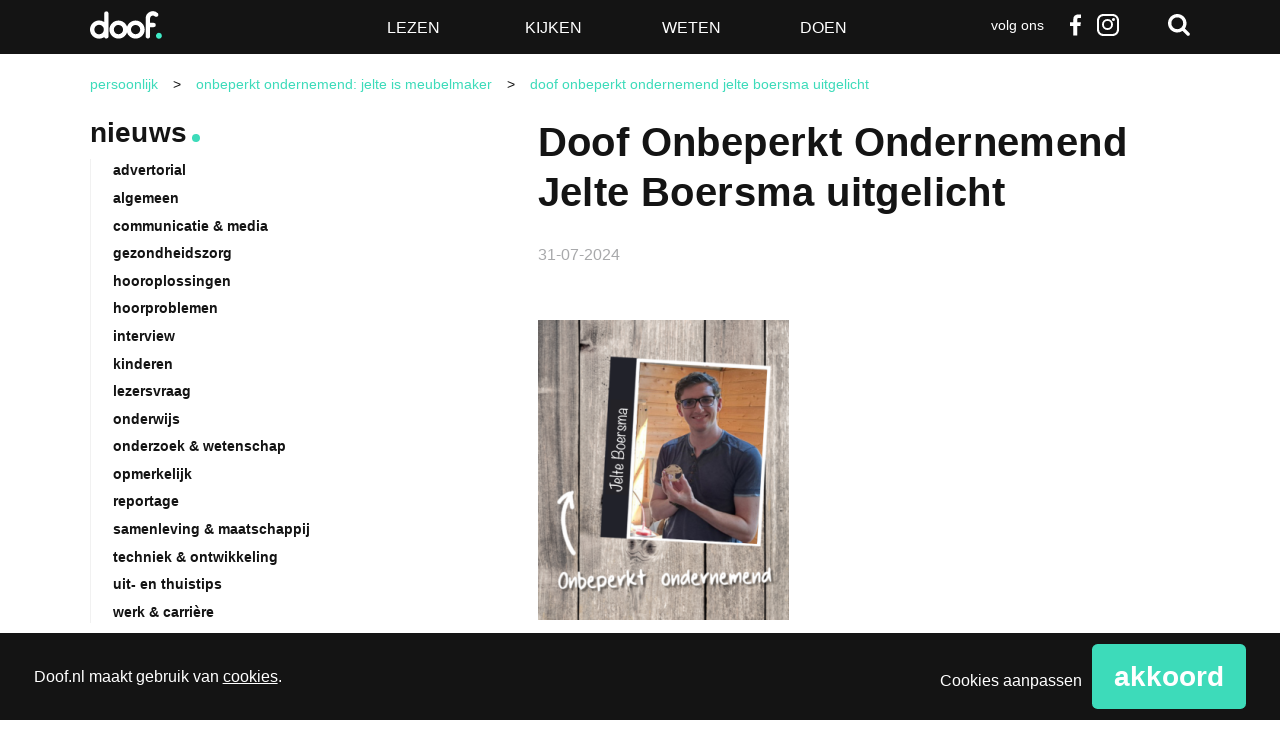

--- FILE ---
content_type: text/html; charset=UTF-8
request_url: https://www.doof.nl/persoonlijk/onbeperkt-ondernemend/onbeperkt-ondernemend-jelte-is-zelfstandig-meubelmaker/attachment/doof-onbeperkt-ondernemend-jelte-boersma-uitgelicht/
body_size: 19721
content:
<!DOCTYPE html>
<!--[if lt IE 7]>      <html lang="nl-NL" class="no-js lt-ie9 lt-ie8 lt-ie7"> <![endif]-->
<!--[if IE 7]>         <html lang="nl-NL" class="no-js lt-ie9 lt-ie8"> <![endif]-->
<!--[if IE 8]>         <html lang="nl-NL" class="no-js lt-ie9"> <![endif]-->
<!--[if gt IE 8]><!--> <html class="no-js" lang="nl-NL"> <!--<![endif]-->
<head>
	<meta charset="utf-8" />

	<title>Doof Onbeperkt Ondernemend Jelte Boersma uitgelicht - Doof</title>

	<meta name="viewport" content="width=device-width,initial-scale=1.0" />

	<!-- Preload assets (fonts, stylesheets, etc.) -->
	
	<!-- Site icons -->
	<link rel="apple-touch-icon" href="https://www.doof.nl/wp-content/themes/doof/assets/images/apple-touch-icon.png" />	<link rel="icon" href="https://www.doof.nl/wp-content/themes/doof/assets/images/favicon.png" />	<link rel="mask-icon" href="https://www.doof.nl/wp-content/themes/doof/assets/images/pinned-icon.svg" color="#141414" />
	<!-- Scripts and Stylesheets -->
	<script>/**
 * Doof - De best bezochte nieuwssite voor doven en slechthorenden — v1.2.7 — 2023-10-27
 * https://doof.nl
 * Copyright (c) 2023 Berengroep
 */

!function(window,undefined){"use strict";var setTimeout=window.setTimeout,enhance={},doc=window.document,docElem=doc.documentElement,htmlClasses=(doc.head||doc.getElementsByTagName("head")[0],["enhanced","ctm"]),docClasses=htmlClasses;function loadJS(src){var ref=window.document.getElementsByTagName("script")[0],script=window.document.createElement("script");return script.src=src,script.async=!0,ref.parentNode.insertBefore(script,ref),script}function loadCSS(href,before,media){var ss=window.document.createElement("link"),ref=before||window.document.getElementsByTagName("script")[0],sheets=window.document.styleSheets;return ss.rel="stylesheet",ss.href=href,ss.media="only x",ref.parentNode.insertBefore(ss,ref),function toggleMedia(){for(var defined,i=0;i<sheets.length;i++)sheets[i].href&&-1<sheets[i].href.indexOf(href)&&(defined=!0);defined?ss.media=media||"all":setTimeout(toggleMedia)}(),ss}function getMeta(metaname){for(var meta,metas=window.document.getElementsByTagName("meta"),i=0;i<metas.length;i++)if(metas[i].name&&metas[i].name===metaname){meta=metas[i];break}return meta}function cookie(name,value,days){var expires;if(void 0===value){var cookies=("; "+window.document.cookie).split("; "+name+"=");return 2==cookies.length?cookies.pop().split(";").shift():null}if(!1===value&&(days=-1),days){var date=new Date;date.setTime(date.getTime()+24*days*60*60*1e3),expires="; expires="+date.toGMTString()}else expires="";window.document.cookie=name+"="+value+expires+"; path=/"}enhance.loadJS=loadJS,enhance.loadCSS=loadCSS,enhance.getMeta=getMeta,enhance.cookie=cookie;var fullCSS=getMeta("fullcss");if(fullCSS&&!cookie("fullcss")&&(loadCSS(fullCSS.content),cookie("fullcss","true",7)),"querySelector"in doc){docElem.className+=" "+htmlClasses.join(" ");var fullJS=getMeta("fulljs");if(addEnhanceClass(),fullJS){var script=loadJS(fullJS.content),fallback=setTimeout(function(){docElem.className=docElem.className.replace(docClasses.join(" ")," ")},8e3);script.onload=function(){clearTimeout(fallback),addEnhanceClass()}}var fonts=getMeta("fonts");fonts&&loadCSS(fonts.content),window.enhance=enhance}function addEnhanceClass(){docElem.className+=" "+docClasses.join(" ")}}(this),function(e,t,n){function r(e,t){return typeof e===t}function a(e){var t=S.className,n=Modernizr._config.classPrefix||"";if(E&&(t=t.baseVal),Modernizr._config.enableJSClass){var r=new RegExp("(^|\\s)"+n+"no-js(\\s|$)");t=t.replace(r,"$1"+n+"js$2")}Modernizr._config.enableClasses&&(t+=" "+n+e.join(" "+n),E?S.className.baseVal=t:S.className=t)}function i(){return"function"!=typeof t.createElement?t.createElement(arguments[0]):E?t.createElementNS.call(t,"http://www.w3.org/2000/svg",arguments[0]):t.createElement.apply(t,arguments)}function s(e,t){return!!~(""+e).indexOf(t)}function c(e){return e.replace(/([a-z])-([a-z])/g,function(e,t,n){return t+n.toUpperCase()}).replace(/^-/,"")}function u(e,n,r,o){var a,s,c,u,d="modernizr",f=i("div"),p=function(){var e=t.body;return e||((e=i(E?"svg":"body")).fake=!0),e}();if(parseInt(r,10))for(;r--;)(c=i("div")).id=o?o[r]:d+(r+1),f.appendChild(c);return(a=i("style")).type="text/css",a.id="s"+d,(p.fake?p:f).appendChild(a),p.appendChild(f),a.styleSheet?a.styleSheet.cssText=e:a.appendChild(t.createTextNode(e)),f.id=d,p.fake&&(p.style.background="",p.style.overflow="hidden",u=S.style.overflow,S.style.overflow="hidden",S.appendChild(p)),s=n(f,e),p.fake?(p.parentNode.removeChild(p),S.style.overflow=u,S.offsetHeight):f.parentNode.removeChild(f),!!s}function d(e,t){if("object"==typeof e)for(var n in e)z(e,n)&&d(n,e[n]);else{var r=(e=e.toLowerCase()).split("."),o=Modernizr[r[0]];if(2==r.length&&(o=o[r[1]]),void 0!==o)return Modernizr;t="function"==typeof t?t():t,1==r.length?Modernizr[r[0]]=t:(!Modernizr[r[0]]||Modernizr[r[0]]instanceof Boolean||(Modernizr[r[0]]=new Boolean(Modernizr[r[0]])),Modernizr[r[0]][r[1]]=t),a([(t&&0!=t?"":"no-")+r.join("-")]),Modernizr._trigger(e,t)}return Modernizr}function f(e){return e.replace(/([A-Z])/g,function(e,t){return"-"+t.toLowerCase()}).replace(/^ms-/,"-ms-")}function p(t,n,r){var o;if("getComputedStyle"in e){o=getComputedStyle.call(e,t,n);var a=e.console;if(null!==o)r&&(o=o.getPropertyValue(r));else if(a){a[a.error?"error":"log"].call(a,"getComputedStyle returning null, its possible modernizr test results are inaccurate")}}else o=!n&&t.currentStyle&&t.currentStyle[r];return o}function m(t,r){var o=t.length;if("CSS"in e&&"supports"in e.CSS){for(;o--;)if(e.CSS.supports(f(t[o]),r))return!0;return!1}if("CSSSupportsRule"in e){for(var a=[];o--;)a.push("("+f(t[o])+":"+r+")");return u("@supports ("+(a=a.join(" or "))+") { #modernizr { position: absolute; } }",function(e){return"absolute"==p(e,null,"position")})}return n}function h(e,t,o,a){function l(){d&&(delete $.style,delete $.modElem)}if(a=!r(a,"undefined")&&a,!r(o,"undefined")){var u=m(e,o);if(!r(u,"undefined"))return u}for(var d,f,p,h,g,v=["modernizr","tspan","samp"];!$.style&&v.length;)d=!0,$.modElem=i(v.shift()),$.style=$.modElem.style;for(p=e.length,f=0;f<p;f++)if(h=e[f],g=$.style[h],s(h,"-")&&(h=c(h)),$.style[h]!==n){if(a||r(o,"undefined"))return l(),"pfx"!=t||h;try{$.style[h]=o}catch(y){}if($.style[h]!=g)return l(),"pfx"!=t||h}return l(),!1}function g(e,t){return function(){return e.apply(t,arguments)}}function y(e,t,n,o,a){var i=e.charAt(0).toUpperCase()+e.slice(1),s=(e+" "+A.join(i+" ")+i).split(" ");return r(t,"string")||r(t,"undefined")?h(s,t,o,a):function(e,t,n){var o;for(var a in e)if(e[a]in t)return!1===n?e[a]:r(o=t[e[a]],"function")?g(o,n||t):o;return!1}(s=(e+" "+M.join(i+" ")+i).split(" "),t,n)}function T(e,t,r){return y(e,n,n,t,r)}var w=[],x=[],b={_version:"3.5.0",_config:{classPrefix:"",enableClasses:!0,enableJSClass:!0,usePrefixes:!0},_q:[],on:function(e,t){var n=this;setTimeout(function(){t(n[e])},0)},addTest:function(e,t,n){x.push({name:e,fn:t,options:n})},addAsyncTest:function(e){x.push({name:null,fn:e})}},Modernizr=function(){};Modernizr.prototype=b,(Modernizr=new Modernizr).addTest("svg",!!t.createElementNS&&!!t.createElementNS("http://www.w3.org/2000/svg","svg").createSVGRect);var S=t.documentElement;Modernizr.addTest("classlist","classList"in S);var E="svg"===S.nodeName.toLowerCase();E||function(e,t){function n(e,t){var n=e.createElement("p"),r=e.getElementsByTagName("head")[0]||e.documentElement;return n.innerHTML="x<style>"+t+"</style>",r.insertBefore(n.lastChild,r.firstChild)}function r(){var e=E.elements;return"string"==typeof e?e.split(" "):e}function a(e){var t=S[e[x]];return t||(t={},b++,e[x]=b,S[b]=t),t}function i(e,n,r){return n||(n=t),g?n.createElement(e):(r||(r=a(n)),!(o=r.cache[e]?r.cache[e].cloneNode():w.test(e)?(r.cache[e]=r.createElem(e)).cloneNode():r.createElem(e)).canHaveChildren||T.test(e)||o.tagUrn?o:r.frag.appendChild(o));var o}function c(e,t){t.cache||(t.cache={},t.createElem=e.createElement,t.createFrag=e.createDocumentFragment,t.frag=t.createFrag()),e.createElement=function(n){return E.shivMethods?i(n,e,t):t.createElem(n)},e.createDocumentFragment=Function("h,f","return function(){var n=f.cloneNode(),c=n.createElement;h.shivMethods&&("+r().join().replace(/[\w\-:]+/g,function(e){return t.createElem(e),t.frag.createElement(e),'c("'+e+'")'})+");return n}")(E,t.frag)}function l(e){e||(e=t);var r=a(e);return!E.shivCSS||h||r.hasCSS||(r.hasCSS=!!n(e,"article,aside,dialog,figcaption,figure,footer,header,hgroup,main,nav,section{display:block}mark{background:#FF0;color:#000}template{display:none}")),g||c(e,r),e}function u(e){for(var t,n=e.getElementsByTagName("*"),o=n.length,a=RegExp("^(?:"+r().join("|")+")$","i"),i=[];o--;)t=n[o],a.test(t.nodeName)&&i.push(t.applyElement(d(t)));return i}function d(e){for(var t,n=e.attributes,r=n.length,o=e.ownerDocument.createElement(_+":"+e.nodeName);r--;)(t=n[r]).specified&&o.setAttribute(t.nodeName,t.nodeValue);return o.style.cssText=e.style.cssText,o}function f(e){for(var t,n=e.split("{"),o=n.length,a=RegExp("(^|[\\s,>+~])("+r().join("|")+")(?=[[\\s,>+~#.:]|$)","gi"),i="$1"+_+"\\:$2";o--;)(t=n[o]=n[o].split("}"))[t.length-1]=t[t.length-1].replace(a,i),n[o]=t.join("}");return n.join("{")}function m(e){function t(){clearTimeout(i._removeSheetTimer),r&&r.removeNode(!0),r=null}var r,o,i=a(e),s=e.namespaces,c=e.parentWindow;return!P||e.printShived||(void 0===s[_]&&s.add(_),c.attachEvent("onbeforeprint",function(){t();for(var a,i,s,c=e.styleSheets,l=[],d=c.length,p=Array(d);d--;)p[d]=c[d];for(;s=p.pop();)if(!s.disabled&&C.test(s.media)){try{i=(a=s.imports).length}catch(m){i=0}for(d=0;d<i;d++)p.push(a[d]);try{l.push(s.cssText)}catch(m){}}l=f(l.reverse().join("")),o=u(e),r=n(e,l)}),c.attachEvent("onafterprint",function(){(function(e){for(var t=e.length;t--;)e[t].removeNode()})(o),clearTimeout(i._removeSheetTimer),i._removeSheetTimer=setTimeout(t,500)}),e.printShived=!0),e}var h,g,y=e.html5||{},T=/^<|^(?:button|map|select|textarea|object|iframe|option|optgroup)$/i,w=/^(?:a|b|code|div|fieldset|h1|h2|h3|h4|h5|h6|i|label|li|ol|p|q|span|strong|style|table|tbody|td|th|tr|ul)$/i,x="_html5shiv",b=0,S={};!function(){try{var e=t.createElement("a");e.innerHTML="<xyz></xyz>",h="hidden"in e,g=1==e.childNodes.length||function(){t.createElement("a");var e=t.createDocumentFragment();return void 0===e.cloneNode||void 0===e.createDocumentFragment||void 0===e.createElement}()}catch(n){g=h=!0}}();var E={elements:y.elements||"abbr article aside audio bdi canvas data datalist details dialog figcaption figure footer header hgroup main mark meter nav output picture progress section summary template time video",version:"3.7.3",shivCSS:!1!==y.shivCSS,supportsUnknownElements:g,shivMethods:!1!==y.shivMethods,type:"default",shivDocument:l,createElement:i,createDocumentFragment:function(e,n){if(e||(e=t),g)return e.createDocumentFragment();for(var o=(n=n||a(e)).frag.cloneNode(),i=0,s=r(),c=s.length;i<c;i++)o.createElement(s[i]);return o},addElements:function(e,t){var n=E.elements;"string"!=typeof n&&(n=n.join(" ")),"string"!=typeof e&&(e=e.join(" ")),E.elements=n+" "+e,l(t)}};e.html5=E,l(t);var C=/^$|\b(?:all|print)\b/,_="html5shiv",P=!g&&function(){var n=t.documentElement;return!(void 0===t.namespaces||void 0===t.parentWindow||void 0===n.applyElement||void 0===n.removeNode||void 0===e.attachEvent)}();E.type+=" print",(E.shivPrint=m)(t),"object"==typeof module&&module.exports&&(module.exports=E)}(void 0!==e?e:this,t),Modernizr.addTest("audio",function(){var e=i("audio"),t=!1;try{(t=!!e.canPlayType)&&((t=new Boolean(t)).ogg=e.canPlayType('audio/ogg; codecs="vorbis"').replace(/^no$/,""),t.mp3=e.canPlayType('audio/mpeg; codecs="mp3"').replace(/^no$/,""),t.opus=e.canPlayType('audio/ogg; codecs="opus"')||e.canPlayType('audio/webm; codecs="opus"').replace(/^no$/,""),t.wav=e.canPlayType('audio/wav; codecs="1"').replace(/^no$/,""),t.m4a=(e.canPlayType("audio/x-m4a;")||e.canPlayType("audio/aac;")).replace(/^no$/,""))}catch(n){}return t}),Modernizr.addTest("inlinesvg",function(){var e=i("div");return e.innerHTML="<svg/>","http://www.w3.org/2000/svg"==("undefined"!=typeof SVGRect&&e.firstChild&&e.firstChild.namespaceURI)});var C=b._config.usePrefixes?" -webkit- -moz- -o- -ms- ".split(" "):["",""];b._prefixes=C,Modernizr.addTest("cssgradients",function(){for(var e,t="background-image:",r="",o=0,a=C.length-1;o<a;o++)e=0===o?"to ":"",r+=t+C[o]+"linear-gradient("+e+"left top, #9f9, white);";Modernizr._config.usePrefixes&&(r+=t+"-webkit-gradient(linear,left top,right bottom,from(#9f9),to(white));");var c=i("a").style;return c.cssText=r,-1<(""+c.backgroundImage).indexOf("gradient")}),Modernizr.addTest("opacity",function(){var e=i("a").style;return e.cssText=C.join("opacity:.55;"),/^0.55$/.test(e.opacity)});var _="CSS"in e&&"supports"in e.CSS,P="supportsCSS"in e;Modernizr.addTest("supports",_||P);var z,N=b.testStyles=u;Modernizr.addTest("touchevents",function(){var n;if("ontouchstart"in e||e.DocumentTouch&&t instanceof DocumentTouch)n=!0;else{var r=["@media (",C.join("touch-enabled),("),"heartz",")","{#modernizr{top:9px;position:absolute}}"].join("");N(r,function(e){n=9===e.offsetTop})}return n}),function(){var e=navigator.userAgent,t=e.match(/w(eb)?osbrowser/gi),n=e.match(/windows phone/gi)&&e.match(/iemobile\/([0-9])+/gi)&&9<=parseFloat(RegExp.$1);return t||n}()?Modernizr.addTest("fontface",!1):N('@font-face {font-family:"font";src:url("https://")}',function(e,n){var r=t.getElementById("smodernizr"),o=r.sheet||r.styleSheet,a=o?o.cssRules&&o.cssRules[0]?o.cssRules[0].cssText:o.cssText||"":"",i=/src/i.test(a)&&0===a.indexOf(n.split(" ")[0]);Modernizr.addTest("fontface",i)}),function(){var e={}.hasOwnProperty;z=r(e,"undefined")||r(e.call,"undefined")?function(e,t){return t in e&&r(e.constructor.prototype[t],"undefined")}:function(t,n){return e.call(t,n)}}(),b._l={},b.on=function(e,t){this._l[e]||(this._l[e]=[]),this._l[e].push(t),Modernizr.hasOwnProperty(e)&&setTimeout(function(){Modernizr._trigger(e,Modernizr[e])},0)},b._trigger=function(e,t){if(this._l[e]){var n=this._l[e];setTimeout(function(){var e;for(e=0;e<n.length;e++)(0,n[e])(t)},0),delete this._l[e]}},Modernizr._q.push(function(){b.addTest=d}),Modernizr.addTest("svgasimg",t.implementation.hasFeature("http://www.w3.org/TR/SVG11/feature#Image","1.1"));var k={elem:i("modernizr")};Modernizr._q.push(function(){delete k.elem});var $={style:k.elem.style};Modernizr._q.unshift(function(){delete $.style});var F=b.testProp=function(e,t,r){return h([e],n,t,r)};Modernizr.addTest("textshadow",F("textShadow","1px 1px"));var R="Moz O ms Webkit",A=b._config.usePrefixes?R.split(" "):[];b._cssomPrefixes=A;var M=b._config.usePrefixes?R.toLowerCase().split(" "):[];b._domPrefixes=M,b.testAllProps=y,b.testAllProps=T,Modernizr.addTest("cssanimations",T("animationName","a",!0)),Modernizr.addTest("backgroundsize",T("backgroundSize","100%",!0)),Modernizr.addTest("boxshadow",T("boxShadow","1px 1px",!0)),Modernizr.addTest("boxsizing",T("boxSizing","border-box",!0)&&(t.documentMode===n||7<t.documentMode)),Modernizr.addTest("cssgridlegacy",T("grid-columns","10px",!0)),Modernizr.addTest("cssgrid",T("grid-template-rows","none",!0)),Modernizr.addTest("flexbox",T("flexBasis","1px",!0)),Modernizr.addTest("csstransforms",function(){return-1===navigator.userAgent.indexOf("Android 2.")&&T("transform","scale(1)",!0)}),Modernizr.addTest("csstransforms3d",function(){var e=!!T("perspective","1px",!0),t=Modernizr._config.usePrefixes;if(e&&(!t||"webkitPerspective"in S.style)){var n;Modernizr.supports?n="@supports (perspective: 1px)":(n="@media (transform-3d)",t&&(n+=",(-webkit-transform-3d)")),N("#modernizr{width:0;height:0}"+(n+="{#modernizr{width:7px;height:18px;margin:0;padding:0;border:0}}"),function(t){e=7===t.offsetWidth&&18===t.offsetHeight})}return e}),Modernizr.addTest("csstransitions",T("transition","all",!0)),function(){var e,t,n,o,a,s;for(var c in x)if(x.hasOwnProperty(c)){if(e=[],(t=x[c]).name&&(e.push(t.name.toLowerCase()),t.options&&t.options.aliases&&t.options.aliases.length))for(n=0;n<t.options.aliases.length;n++)e.push(t.options.aliases[n].toLowerCase());for(o=r(t.fn,"function")?t.fn():t.fn,a=0;a<e.length;a++)1===(s=e[a].split(".")).length?Modernizr[s[0]]=o:(!Modernizr[s[0]]||Modernizr[s[0]]instanceof Boolean||(Modernizr[s[0]]=new Boolean(Modernizr[s[0]])),Modernizr[s[0]][s[1]]=o),w.push((o?"":"no-")+s.join("-"))}}(),a(w),delete b.addTest,delete b.addAsyncTest;for(var B=0;B<Modernizr._q.length;B++)Modernizr._q[B]();e.Modernizr=Modernizr}(window,document);</script>
	<link rel="stylesheet" href="https://www.doof.nl/wp-content/themes/doof/assets/stylesheets/min/main.min.css?v=1.2.8" />
	<link rel="stylesheet" href="https://www.doof.nl/wp-content/themes/doof/assets/stylesheets/min/print.min.css" media="print" />

	<!--[if (gte IE 7) & (lte IE 8)]>
	<script src="https://www.doof.nl/wp-content/themes/doof/assets/javascript/lib/plugins/html5shiv/html5shiv.min.js"></script>
	<script src="https://www.doof.nl/wp-content/themes/doof/assets/javascript/lib/plugins/html5shiv/html5shiv-printshiv.min.js"></script>
	<script src="https://www.doof.nl/wp-content/themes/doof/assets/javascript/lib/plugins/nwmatcher/nwmatcher.min.js"></script>
	<script src="https://www.doof.nl/wp-content/themes/doof/assets/javascript/lib/plugins/selectivizr/selectivizr.min.js"></script>
	<![endif;]-->

	<link rel="pingback" href="https://www.doof.nl/xmlrpc.php" />

	<script>
		function fishcakeswrapper_head(analytical, marketing) {
			if(analytical) {
				// Analytical header scripts
			}
			if (marketing) {
				// Marketing header scripts
			}
		}
	</script>

	<style type="text/css">
		.list-article--dark { background-color: #141414; }
		.list-article--dark:hover { background-color: #3ddbba; }
		.wp-caption { width: 100% !important; }
		</style>
		<meta name='robots' content='index, follow, max-image-preview:large, max-snippet:-1, max-video-preview:-1' />

	<!-- This site is optimized with the Yoast SEO plugin v26.7 - https://yoast.com/wordpress/plugins/seo/ -->
	<link rel="canonical" href="https://www.doof.nl/persoonlijk/onbeperkt-ondernemend/onbeperkt-ondernemend-jelte-is-zelfstandig-meubelmaker/attachment/doof-onbeperkt-ondernemend-jelte-boersma-uitgelicht/" />
	<meta property="og:locale" content="nl_NL" />
	<meta property="og:type" content="article" />
	<meta property="og:title" content="Doof Onbeperkt Ondernemend Jelte Boersma uitgelicht - Doof" />
	<meta property="og:url" content="https://www.doof.nl/persoonlijk/onbeperkt-ondernemend/onbeperkt-ondernemend-jelte-is-zelfstandig-meubelmaker/attachment/doof-onbeperkt-ondernemend-jelte-boersma-uitgelicht/" />
	<meta property="og:site_name" content="Doof" />
	<meta property="article:publisher" content="http://www.facebook.com/Doofnl" />
	<meta property="article:modified_time" content="2024-08-06T12:43:28+00:00" />
	<meta property="og:image" content="https://www.doof.nl/persoonlijk/onbeperkt-ondernemend/onbeperkt-ondernemend-jelte-is-zelfstandig-meubelmaker/attachment/doof-onbeperkt-ondernemend-jelte-boersma-uitgelicht" />
	<meta property="og:image:width" content="330" />
	<meta property="og:image:height" content="394" />
	<meta property="og:image:type" content="image/png" />
	<script type="application/ld+json" class="yoast-schema-graph">{"@context":"https://schema.org","@graph":[{"@type":"WebPage","@id":"https://www.doof.nl/persoonlijk/onbeperkt-ondernemend/onbeperkt-ondernemend-jelte-is-zelfstandig-meubelmaker/attachment/doof-onbeperkt-ondernemend-jelte-boersma-uitgelicht/","url":"https://www.doof.nl/persoonlijk/onbeperkt-ondernemend/onbeperkt-ondernemend-jelte-is-zelfstandig-meubelmaker/attachment/doof-onbeperkt-ondernemend-jelte-boersma-uitgelicht/","name":"Doof Onbeperkt Ondernemend Jelte Boersma uitgelicht - Doof","isPartOf":{"@id":"https://www.doof.nl/#website"},"primaryImageOfPage":{"@id":"https://www.doof.nl/persoonlijk/onbeperkt-ondernemend/onbeperkt-ondernemend-jelte-is-zelfstandig-meubelmaker/attachment/doof-onbeperkt-ondernemend-jelte-boersma-uitgelicht/#primaryimage"},"image":{"@id":"https://www.doof.nl/persoonlijk/onbeperkt-ondernemend/onbeperkt-ondernemend-jelte-is-zelfstandig-meubelmaker/attachment/doof-onbeperkt-ondernemend-jelte-boersma-uitgelicht/#primaryimage"},"thumbnailUrl":"https://www.doof.nl/wp-content/uploads/2024/07/Doof-Onbeperkt-Ondernemend-Jelte-Boersma-uitgelicht.png","datePublished":"2024-07-31T10:48:44+00:00","dateModified":"2024-08-06T12:43:28+00:00","breadcrumb":{"@id":"https://www.doof.nl/persoonlijk/onbeperkt-ondernemend/onbeperkt-ondernemend-jelte-is-zelfstandig-meubelmaker/attachment/doof-onbeperkt-ondernemend-jelte-boersma-uitgelicht/#breadcrumb"},"inLanguage":"nl-NL","potentialAction":[{"@type":"ReadAction","target":["https://www.doof.nl/persoonlijk/onbeperkt-ondernemend/onbeperkt-ondernemend-jelte-is-zelfstandig-meubelmaker/attachment/doof-onbeperkt-ondernemend-jelte-boersma-uitgelicht/"]}]},{"@type":"ImageObject","inLanguage":"nl-NL","@id":"https://www.doof.nl/persoonlijk/onbeperkt-ondernemend/onbeperkt-ondernemend-jelte-is-zelfstandig-meubelmaker/attachment/doof-onbeperkt-ondernemend-jelte-boersma-uitgelicht/#primaryimage","url":"https://www.doof.nl/wp-content/uploads/2024/07/Doof-Onbeperkt-Ondernemend-Jelte-Boersma-uitgelicht.png","contentUrl":"https://www.doof.nl/wp-content/uploads/2024/07/Doof-Onbeperkt-Ondernemend-Jelte-Boersma-uitgelicht.png","width":330,"height":394},{"@type":"BreadcrumbList","@id":"https://www.doof.nl/persoonlijk/onbeperkt-ondernemend/onbeperkt-ondernemend-jelte-is-zelfstandig-meubelmaker/attachment/doof-onbeperkt-ondernemend-jelte-boersma-uitgelicht/#breadcrumb","itemListElement":[{"@type":"ListItem","position":1,"name":"Home","item":"https://www.doof.nl/"},{"@type":"ListItem","position":2,"name":"Onbeperkt Ondernemend: Jelte is meubelmaker","item":"https://www.doof.nl/persoonlijk/onbeperkt-ondernemend/onbeperkt-ondernemend-jelte-is-zelfstandig-meubelmaker/"},{"@type":"ListItem","position":3,"name":"Doof Onbeperkt Ondernemend Jelte Boersma uitgelicht"}]},{"@type":"WebSite","@id":"https://www.doof.nl/#website","url":"https://www.doof.nl/","name":"Doof","description":"De best bezochte nieuwssite voor doven en slechthorenden","publisher":{"@id":"https://www.doof.nl/#organization"},"potentialAction":[{"@type":"SearchAction","target":{"@type":"EntryPoint","urlTemplate":"https://www.doof.nl/?s={search_term_string}"},"query-input":{"@type":"PropertyValueSpecification","valueRequired":true,"valueName":"search_term_string"}}],"inLanguage":"nl-NL"},{"@type":"Organization","@id":"https://www.doof.nl/#organization","name":"Doof.nl","url":"https://www.doof.nl/","logo":{"@type":"ImageObject","inLanguage":"nl-NL","@id":"https://www.doof.nl/#/schema/logo/image/","url":"https://www.doof.nl/wp-content/uploads/2018/01/logo_doof_zwart-favicon.jpg","contentUrl":"https://www.doof.nl/wp-content/uploads/2018/01/logo_doof_zwart-favicon.jpg","width":512,"height":512,"caption":"Doof.nl"},"image":{"@id":"https://www.doof.nl/#/schema/logo/image/"},"sameAs":["http://www.facebook.com/Doofnl","https://x.com/doofnl"]}]}</script>
	<!-- / Yoast SEO plugin. -->


<link rel="alternate" type="application/rss+xml" title="Doof &raquo; feed" href="https://www.doof.nl/feed/" />
<link rel="alternate" type="application/rss+xml" title="Doof &raquo; reacties feed" href="https://www.doof.nl/comments/feed/" />
<link rel="alternate" type="application/rss+xml" title="Doof &raquo; Doof Onbeperkt Ondernemend Jelte Boersma uitgelicht reacties feed" href="https://www.doof.nl/persoonlijk/onbeperkt-ondernemend/onbeperkt-ondernemend-jelte-is-zelfstandig-meubelmaker/attachment/doof-onbeperkt-ondernemend-jelte-boersma-uitgelicht/feed/" />
<link rel="alternate" title="oEmbed (JSON)" type="application/json+oembed" href="https://www.doof.nl/wp-json/oembed/1.0/embed?url=https%3A%2F%2Fwww.doof.nl%2Fpersoonlijk%2Fonbeperkt-ondernemend%2Fonbeperkt-ondernemend-jelte-is-zelfstandig-meubelmaker%2Fattachment%2Fdoof-onbeperkt-ondernemend-jelte-boersma-uitgelicht%2F" />
<link rel="alternate" title="oEmbed (XML)" type="text/xml+oembed" href="https://www.doof.nl/wp-json/oembed/1.0/embed?url=https%3A%2F%2Fwww.doof.nl%2Fpersoonlijk%2Fonbeperkt-ondernemend%2Fonbeperkt-ondernemend-jelte-is-zelfstandig-meubelmaker%2Fattachment%2Fdoof-onbeperkt-ondernemend-jelte-boersma-uitgelicht%2F&#038;format=xml" />
<style id='wp-img-auto-sizes-contain-inline-css' type='text/css'>
img:is([sizes=auto i],[sizes^="auto," i]){contain-intrinsic-size:3000px 1500px}
/*# sourceURL=wp-img-auto-sizes-contain-inline-css */
</style>
<style id='wp-emoji-styles-inline-css' type='text/css'>

	img.wp-smiley, img.emoji {
		display: inline !important;
		border: none !important;
		box-shadow: none !important;
		height: 1em !important;
		width: 1em !important;
		margin: 0 0.07em !important;
		vertical-align: -0.1em !important;
		background: none !important;
		padding: 0 !important;
	}
/*# sourceURL=wp-emoji-styles-inline-css */
</style>
<style id='wp-block-library-inline-css' type='text/css'>
:root{--wp-block-synced-color:#7a00df;--wp-block-synced-color--rgb:122,0,223;--wp-bound-block-color:var(--wp-block-synced-color);--wp-editor-canvas-background:#ddd;--wp-admin-theme-color:#007cba;--wp-admin-theme-color--rgb:0,124,186;--wp-admin-theme-color-darker-10:#006ba1;--wp-admin-theme-color-darker-10--rgb:0,107,160.5;--wp-admin-theme-color-darker-20:#005a87;--wp-admin-theme-color-darker-20--rgb:0,90,135;--wp-admin-border-width-focus:2px}@media (min-resolution:192dpi){:root{--wp-admin-border-width-focus:1.5px}}.wp-element-button{cursor:pointer}:root .has-very-light-gray-background-color{background-color:#eee}:root .has-very-dark-gray-background-color{background-color:#313131}:root .has-very-light-gray-color{color:#eee}:root .has-very-dark-gray-color{color:#313131}:root .has-vivid-green-cyan-to-vivid-cyan-blue-gradient-background{background:linear-gradient(135deg,#00d084,#0693e3)}:root .has-purple-crush-gradient-background{background:linear-gradient(135deg,#34e2e4,#4721fb 50%,#ab1dfe)}:root .has-hazy-dawn-gradient-background{background:linear-gradient(135deg,#faaca8,#dad0ec)}:root .has-subdued-olive-gradient-background{background:linear-gradient(135deg,#fafae1,#67a671)}:root .has-atomic-cream-gradient-background{background:linear-gradient(135deg,#fdd79a,#004a59)}:root .has-nightshade-gradient-background{background:linear-gradient(135deg,#330968,#31cdcf)}:root .has-midnight-gradient-background{background:linear-gradient(135deg,#020381,#2874fc)}:root{--wp--preset--font-size--normal:16px;--wp--preset--font-size--huge:42px}.has-regular-font-size{font-size:1em}.has-larger-font-size{font-size:2.625em}.has-normal-font-size{font-size:var(--wp--preset--font-size--normal)}.has-huge-font-size{font-size:var(--wp--preset--font-size--huge)}.has-text-align-center{text-align:center}.has-text-align-left{text-align:left}.has-text-align-right{text-align:right}.has-fit-text{white-space:nowrap!important}#end-resizable-editor-section{display:none}.aligncenter{clear:both}.items-justified-left{justify-content:flex-start}.items-justified-center{justify-content:center}.items-justified-right{justify-content:flex-end}.items-justified-space-between{justify-content:space-between}.screen-reader-text{border:0;clip-path:inset(50%);height:1px;margin:-1px;overflow:hidden;padding:0;position:absolute;width:1px;word-wrap:normal!important}.screen-reader-text:focus{background-color:#ddd;clip-path:none;color:#444;display:block;font-size:1em;height:auto;left:5px;line-height:normal;padding:15px 23px 14px;text-decoration:none;top:5px;width:auto;z-index:100000}html :where(.has-border-color){border-style:solid}html :where([style*=border-top-color]){border-top-style:solid}html :where([style*=border-right-color]){border-right-style:solid}html :where([style*=border-bottom-color]){border-bottom-style:solid}html :where([style*=border-left-color]){border-left-style:solid}html :where([style*=border-width]){border-style:solid}html :where([style*=border-top-width]){border-top-style:solid}html :where([style*=border-right-width]){border-right-style:solid}html :where([style*=border-bottom-width]){border-bottom-style:solid}html :where([style*=border-left-width]){border-left-style:solid}html :where(img[class*=wp-image-]){height:auto;max-width:100%}:where(figure){margin:0 0 1em}html :where(.is-position-sticky){--wp-admin--admin-bar--position-offset:var(--wp-admin--admin-bar--height,0px)}@media screen and (max-width:600px){html :where(.is-position-sticky){--wp-admin--admin-bar--position-offset:0px}}

/*# sourceURL=wp-block-library-inline-css */
</style><style id='global-styles-inline-css' type='text/css'>
:root{--wp--preset--aspect-ratio--square: 1;--wp--preset--aspect-ratio--4-3: 4/3;--wp--preset--aspect-ratio--3-4: 3/4;--wp--preset--aspect-ratio--3-2: 3/2;--wp--preset--aspect-ratio--2-3: 2/3;--wp--preset--aspect-ratio--16-9: 16/9;--wp--preset--aspect-ratio--9-16: 9/16;--wp--preset--color--black: #000000;--wp--preset--color--cyan-bluish-gray: #abb8c3;--wp--preset--color--white: #ffffff;--wp--preset--color--pale-pink: #f78da7;--wp--preset--color--vivid-red: #cf2e2e;--wp--preset--color--luminous-vivid-orange: #ff6900;--wp--preset--color--luminous-vivid-amber: #fcb900;--wp--preset--color--light-green-cyan: #7bdcb5;--wp--preset--color--vivid-green-cyan: #00d084;--wp--preset--color--pale-cyan-blue: #8ed1fc;--wp--preset--color--vivid-cyan-blue: #0693e3;--wp--preset--color--vivid-purple: #9b51e0;--wp--preset--gradient--vivid-cyan-blue-to-vivid-purple: linear-gradient(135deg,rgb(6,147,227) 0%,rgb(155,81,224) 100%);--wp--preset--gradient--light-green-cyan-to-vivid-green-cyan: linear-gradient(135deg,rgb(122,220,180) 0%,rgb(0,208,130) 100%);--wp--preset--gradient--luminous-vivid-amber-to-luminous-vivid-orange: linear-gradient(135deg,rgb(252,185,0) 0%,rgb(255,105,0) 100%);--wp--preset--gradient--luminous-vivid-orange-to-vivid-red: linear-gradient(135deg,rgb(255,105,0) 0%,rgb(207,46,46) 100%);--wp--preset--gradient--very-light-gray-to-cyan-bluish-gray: linear-gradient(135deg,rgb(238,238,238) 0%,rgb(169,184,195) 100%);--wp--preset--gradient--cool-to-warm-spectrum: linear-gradient(135deg,rgb(74,234,220) 0%,rgb(151,120,209) 20%,rgb(207,42,186) 40%,rgb(238,44,130) 60%,rgb(251,105,98) 80%,rgb(254,248,76) 100%);--wp--preset--gradient--blush-light-purple: linear-gradient(135deg,rgb(255,206,236) 0%,rgb(152,150,240) 100%);--wp--preset--gradient--blush-bordeaux: linear-gradient(135deg,rgb(254,205,165) 0%,rgb(254,45,45) 50%,rgb(107,0,62) 100%);--wp--preset--gradient--luminous-dusk: linear-gradient(135deg,rgb(255,203,112) 0%,rgb(199,81,192) 50%,rgb(65,88,208) 100%);--wp--preset--gradient--pale-ocean: linear-gradient(135deg,rgb(255,245,203) 0%,rgb(182,227,212) 50%,rgb(51,167,181) 100%);--wp--preset--gradient--electric-grass: linear-gradient(135deg,rgb(202,248,128) 0%,rgb(113,206,126) 100%);--wp--preset--gradient--midnight: linear-gradient(135deg,rgb(2,3,129) 0%,rgb(40,116,252) 100%);--wp--preset--font-size--small: 13px;--wp--preset--font-size--medium: 20px;--wp--preset--font-size--large: 36px;--wp--preset--font-size--x-large: 42px;--wp--preset--spacing--20: 0.44rem;--wp--preset--spacing--30: 0.67rem;--wp--preset--spacing--40: 1rem;--wp--preset--spacing--50: 1.5rem;--wp--preset--spacing--60: 2.25rem;--wp--preset--spacing--70: 3.38rem;--wp--preset--spacing--80: 5.06rem;--wp--preset--shadow--natural: 6px 6px 9px rgba(0, 0, 0, 0.2);--wp--preset--shadow--deep: 12px 12px 50px rgba(0, 0, 0, 0.4);--wp--preset--shadow--sharp: 6px 6px 0px rgba(0, 0, 0, 0.2);--wp--preset--shadow--outlined: 6px 6px 0px -3px rgb(255, 255, 255), 6px 6px rgb(0, 0, 0);--wp--preset--shadow--crisp: 6px 6px 0px rgb(0, 0, 0);}:where(.is-layout-flex){gap: 0.5em;}:where(.is-layout-grid){gap: 0.5em;}body .is-layout-flex{display: flex;}.is-layout-flex{flex-wrap: wrap;align-items: center;}.is-layout-flex > :is(*, div){margin: 0;}body .is-layout-grid{display: grid;}.is-layout-grid > :is(*, div){margin: 0;}:where(.wp-block-columns.is-layout-flex){gap: 2em;}:where(.wp-block-columns.is-layout-grid){gap: 2em;}:where(.wp-block-post-template.is-layout-flex){gap: 1.25em;}:where(.wp-block-post-template.is-layout-grid){gap: 1.25em;}.has-black-color{color: var(--wp--preset--color--black) !important;}.has-cyan-bluish-gray-color{color: var(--wp--preset--color--cyan-bluish-gray) !important;}.has-white-color{color: var(--wp--preset--color--white) !important;}.has-pale-pink-color{color: var(--wp--preset--color--pale-pink) !important;}.has-vivid-red-color{color: var(--wp--preset--color--vivid-red) !important;}.has-luminous-vivid-orange-color{color: var(--wp--preset--color--luminous-vivid-orange) !important;}.has-luminous-vivid-amber-color{color: var(--wp--preset--color--luminous-vivid-amber) !important;}.has-light-green-cyan-color{color: var(--wp--preset--color--light-green-cyan) !important;}.has-vivid-green-cyan-color{color: var(--wp--preset--color--vivid-green-cyan) !important;}.has-pale-cyan-blue-color{color: var(--wp--preset--color--pale-cyan-blue) !important;}.has-vivid-cyan-blue-color{color: var(--wp--preset--color--vivid-cyan-blue) !important;}.has-vivid-purple-color{color: var(--wp--preset--color--vivid-purple) !important;}.has-black-background-color{background-color: var(--wp--preset--color--black) !important;}.has-cyan-bluish-gray-background-color{background-color: var(--wp--preset--color--cyan-bluish-gray) !important;}.has-white-background-color{background-color: var(--wp--preset--color--white) !important;}.has-pale-pink-background-color{background-color: var(--wp--preset--color--pale-pink) !important;}.has-vivid-red-background-color{background-color: var(--wp--preset--color--vivid-red) !important;}.has-luminous-vivid-orange-background-color{background-color: var(--wp--preset--color--luminous-vivid-orange) !important;}.has-luminous-vivid-amber-background-color{background-color: var(--wp--preset--color--luminous-vivid-amber) !important;}.has-light-green-cyan-background-color{background-color: var(--wp--preset--color--light-green-cyan) !important;}.has-vivid-green-cyan-background-color{background-color: var(--wp--preset--color--vivid-green-cyan) !important;}.has-pale-cyan-blue-background-color{background-color: var(--wp--preset--color--pale-cyan-blue) !important;}.has-vivid-cyan-blue-background-color{background-color: var(--wp--preset--color--vivid-cyan-blue) !important;}.has-vivid-purple-background-color{background-color: var(--wp--preset--color--vivid-purple) !important;}.has-black-border-color{border-color: var(--wp--preset--color--black) !important;}.has-cyan-bluish-gray-border-color{border-color: var(--wp--preset--color--cyan-bluish-gray) !important;}.has-white-border-color{border-color: var(--wp--preset--color--white) !important;}.has-pale-pink-border-color{border-color: var(--wp--preset--color--pale-pink) !important;}.has-vivid-red-border-color{border-color: var(--wp--preset--color--vivid-red) !important;}.has-luminous-vivid-orange-border-color{border-color: var(--wp--preset--color--luminous-vivid-orange) !important;}.has-luminous-vivid-amber-border-color{border-color: var(--wp--preset--color--luminous-vivid-amber) !important;}.has-light-green-cyan-border-color{border-color: var(--wp--preset--color--light-green-cyan) !important;}.has-vivid-green-cyan-border-color{border-color: var(--wp--preset--color--vivid-green-cyan) !important;}.has-pale-cyan-blue-border-color{border-color: var(--wp--preset--color--pale-cyan-blue) !important;}.has-vivid-cyan-blue-border-color{border-color: var(--wp--preset--color--vivid-cyan-blue) !important;}.has-vivid-purple-border-color{border-color: var(--wp--preset--color--vivid-purple) !important;}.has-vivid-cyan-blue-to-vivid-purple-gradient-background{background: var(--wp--preset--gradient--vivid-cyan-blue-to-vivid-purple) !important;}.has-light-green-cyan-to-vivid-green-cyan-gradient-background{background: var(--wp--preset--gradient--light-green-cyan-to-vivid-green-cyan) !important;}.has-luminous-vivid-amber-to-luminous-vivid-orange-gradient-background{background: var(--wp--preset--gradient--luminous-vivid-amber-to-luminous-vivid-orange) !important;}.has-luminous-vivid-orange-to-vivid-red-gradient-background{background: var(--wp--preset--gradient--luminous-vivid-orange-to-vivid-red) !important;}.has-very-light-gray-to-cyan-bluish-gray-gradient-background{background: var(--wp--preset--gradient--very-light-gray-to-cyan-bluish-gray) !important;}.has-cool-to-warm-spectrum-gradient-background{background: var(--wp--preset--gradient--cool-to-warm-spectrum) !important;}.has-blush-light-purple-gradient-background{background: var(--wp--preset--gradient--blush-light-purple) !important;}.has-blush-bordeaux-gradient-background{background: var(--wp--preset--gradient--blush-bordeaux) !important;}.has-luminous-dusk-gradient-background{background: var(--wp--preset--gradient--luminous-dusk) !important;}.has-pale-ocean-gradient-background{background: var(--wp--preset--gradient--pale-ocean) !important;}.has-electric-grass-gradient-background{background: var(--wp--preset--gradient--electric-grass) !important;}.has-midnight-gradient-background{background: var(--wp--preset--gradient--midnight) !important;}.has-small-font-size{font-size: var(--wp--preset--font-size--small) !important;}.has-medium-font-size{font-size: var(--wp--preset--font-size--medium) !important;}.has-large-font-size{font-size: var(--wp--preset--font-size--large) !important;}.has-x-large-font-size{font-size: var(--wp--preset--font-size--x-large) !important;}
/*# sourceURL=global-styles-inline-css */
</style>

<style id='classic-theme-styles-inline-css' type='text/css'>
/*! This file is auto-generated */
.wp-block-button__link{color:#fff;background-color:#32373c;border-radius:9999px;box-shadow:none;text-decoration:none;padding:calc(.667em + 2px) calc(1.333em + 2px);font-size:1.125em}.wp-block-file__button{background:#32373c;color:#fff;text-decoration:none}
/*# sourceURL=/wp-includes/css/classic-themes.min.css */
</style>
<link rel="https://api.w.org/" href="https://www.doof.nl/wp-json/" /><link rel="alternate" title="JSON" type="application/json" href="https://www.doof.nl/wp-json/wp/v2/media/35849" /><link rel='shortlink' href='https://www.doof.nl/?p=35849' />
		<style type="text/css" id="wp-custom-css">
			@media only screen and (max-width:780px) {
	   .imapsCircle {
    transform:scale(0.7);
    }
	.map_wrapper .imapsLabel foreignObject {
				font-size:0.9em;
    		line-height:1.2em;
    		white-space:normal;
		overflow: auto;
	}
		</style>
			
</head>
<body class="attachment wp-singular attachment-template-default single single-attachment postid-35849 attachmentid-35849 attachment-png wp-theme-doof">
	<!--[if lte IE 8]>
	<p class="oldie-message">Let op! U gebruikt Internet Explorer 8 of lager (een <strong>sterk verouderd</strong> internetprogramma) om deze website te bekijken. <br /> Download gratis de laatste versie van <a href="https://www.microsoft.com/nl-nl/download/internet-explorer.aspx">Internet Explorer</a>, <a href="https://www.mozilla.org/nl/firefox/new/">Firefox</a> of <a href="https://www.google.nl/chrome/browser/desktop/index.html">Chrome</a> om deze website optimaal te ervaren.</p>
	<![endif]-->

	<header role="banner" id="page-top" class="banner contain-padding">
		<div class="banner__logo">
			<p class="masthead">
				<a href="/">					<img src="[data-uri]" alt="Doof."/>
				</a>			</p>
		</div>

		<nav class="banner__nav nav-main js-nav-main" id="nav-main">
			<h2 class="is-hidden-visually">Menu</h2>
			<ul class="nav-main__list">
				<li class="nav-main__item js-nav-main-item">
					<a href="#nav-lezen" class="js-nav-category-link">Lezen</a>
					<ul id="nav-lezen" class="nav-sub"><li id="menu-item-108" class="menu-item menu-item-type-post_type menu-item-object-page current_page_parent menu-item-108"><a href="https://www.doof.nl/nieuws/">Nieuws</a></li>
<li id="menu-item-6962" class="menu-item menu-item-type-post_type_archive menu-item-object-persoonlijk menu-item-6962"><a href="https://www.doof.nl/persoonlijk/">Persoonlijk</a></li>
</ul>				</li>
				<li class="nav-main__item js-nav-main-item">
					<a href="https://www.doof.nl/video/">Kijken</a>
									</li>
				<li class="nav-main__item js-nav-main-item">
					<a href="#nav-weten" class="js-nav-category-link">Weten</a>
					<ul id="nav-weten" class="nav-sub"><li id="menu-item-111" class="menu-item menu-item-type-post_type_archive menu-item-object-hoorbibliotheek menu-item-111"><a href="https://www.doof.nl/hoorbibliotheek/">Hoorbibliotheek</a></li>
<li id="menu-item-1485" class="menu-item menu-item-type-post_type_archive menu-item-object-bedrijven menu-item-1485"><a href="https://www.doof.nl/bedrijven/">Bedrijvengids</a></li>
</ul>				</li>
				<li class="nav-main__item js-nav-main-item">
					<a href="#nav-doen" class="js-nav-category-link">Doen</a>
					<ul id="nav-doen" class="nav-sub"><li id="menu-item-156" class="menu-item menu-item-type-post_type_archive menu-item-object-agenda menu-item-156"><a href="https://www.doof.nl/agenda/">Agenda</a></li>
<li id="menu-item-143" class="menu-item menu-item-type-post_type_archive menu-item-object-vacatures menu-item-143"><a href="https://www.doof.nl/vacatures/">Vacatures</a></li>
</ul>				</li>
			</ul>
			<a href="#page-top" class="nav-main-toggle nav-main-toggle--close js-nav-main-hide">Terug naar boven</a>
		</nav>

		<ul class="banner__social nav-utils">
			<li class="nav-utils__item nav-utils__item--social">Volg ons
				<ul class="social-icons">
					<li class="social-icons__item"><a href="https://www.facebook.com/doofnl/" class="social-icons__icon social-icons__icon--facebook" target="_blank">Facebook</a></li>
										<li class="social-icons__item"><a href="https://instagram.com/doofnl" class="social-icons__icon social-icons__icon--instagram" target="_blank">Instagram</a></li>
				</ul>
			</li>
			<li class="nav-utils__item"><a href="#zoeken" class="nav-utils__icon nav-utils__icon--search js-search-box-show">Zoeken</a></li>
			<li class="nav-utils__item nav-utils__item--toggle"><a href="#nav-main" class="nav-main-toggle nav-main-toggle--open js-nav-main-show">Naar menu</a></li>

		</ul>
	</header>

	
									
	<main class="contain-padding">

				<div class="breadcrumbs" typeof="BreadcrumbList" vocab="https://schema.org/"><span property="itemListElement" typeof="ListItem"><a property="item" typeof="WebPage" title="Ga naar de Persoonlijk." href="https://www.doof.nl/persoonlijk/" class="archive post-persoonlijk-archive"><span property="name">Persoonlijk</span></a><meta property="position" content="1"></span> &gt; <span property="itemListElement" typeof="ListItem"><a property="item" typeof="WebPage" title="Ga naar de Onbeperkt Ondernemend: Jelte is meubelmaker." href="https://www.doof.nl/persoonlijk/onbeperkt-ondernemend/onbeperkt-ondernemend-jelte-is-zelfstandig-meubelmaker/" class="post post-persoonlijk"><span property="name">Onbeperkt Ondernemend: Jelte is meubelmaker</span></a><meta property="position" content="2"></span> &gt; <span property="itemListElement" typeof="ListItem"><a property="item" typeof="WebPage" title="Ga naar de Doof Onbeperkt Ondernemend Jelte Boersma uitgelicht." href="https://www.doof.nl/persoonlijk/onbeperkt-ondernemend/onbeperkt-ondernemend-jelte-is-zelfstandig-meubelmaker/attachment/doof-onbeperkt-ondernemend-jelte-boersma-uitgelicht/" class="post post-attachment current-item"><span property="name">Doof Onbeperkt Ondernemend Jelte Boersma uitgelicht</span></a><meta property="position" content="3"></span></div>

		<div class="layout-grid">
			<div class="layout-grid__main">

				<div class="space-trailer-m">
					
						<h1 class="alpha-heading alpha-heading--article">Doof Onbeperkt Ondernemend Jelte Boersma uitgelicht</h1>

						<p class="meta meta--article">
							<span class="meta__date">
								31-07-2024							</span>
																				</p>

						
						<div class="copy clearfix">
							<p class="attachment"><a href='https://www.doof.nl/wp-content/uploads/2024/07/Doof-Onbeperkt-Ondernemend-Jelte-Boersma-uitgelicht.png'><img fetchpriority="high" decoding="async" width="251" height="300" src="https://www.doof.nl/wp-content/uploads/2024/07/Doof-Onbeperkt-Ondernemend-Jelte-Boersma-uitgelicht-251x300.png" class="attachment-medium size-medium" alt="" srcset="https://www.doof.nl/wp-content/uploads/2024/07/Doof-Onbeperkt-Ondernemend-Jelte-Boersma-uitgelicht-251x300.png 251w, https://www.doof.nl/wp-content/uploads/2024/07/Doof-Onbeperkt-Ondernemend-Jelte-Boersma-uitgelicht-256x306.png 256w, https://www.doof.nl/wp-content/uploads/2024/07/Doof-Onbeperkt-Ondernemend-Jelte-Boersma-uitgelicht-268x320.png 268w, https://www.doof.nl/wp-content/uploads/2024/07/Doof-Onbeperkt-Ondernemend-Jelte-Boersma-uitgelicht.png 330w" sizes="(max-width: 251px) 100vw, 251px" /></a></p>
						</div>

					
				</div>

								<div class="social-share">
					<p class="social-share__title">Delen</p>
					<ul class="social-share__list">
						<li class="social-share__item"><a href="https://www.facebook.com/sharer/sharer.php?u=https%3A%2F%2Fwww.doof.nl%2Fpersoonlijk%2Fonbeperkt-ondernemend%2Fonbeperkt-ondernemend-jelte-is-zelfstandig-meubelmaker%2Fattachment%2Fdoof-onbeperkt-ondernemend-jelte-boersma-uitgelicht%2F" class="social-share__icon social-share__icon--facebook js-popup">Deel op Facebook</a></li>
						<li class="social-share__item"><a href="https://twitter.com/intent/tweet?text=Doof+Onbeperkt+Ondernemend+Jelte+Boersma+uitgelicht&url=https%3A%2F%2Fwww.doof.nl%2Fpersoonlijk%2Fonbeperkt-ondernemend%2Fonbeperkt-ondernemend-jelte-is-zelfstandig-meubelmaker%2Fattachment%2Fdoof-onbeperkt-ondernemend-jelte-boersma-uitgelicht%2F&via=doofnl" class="social-share__icon social-share__icon--twitter js-popup">Deel op Twitter</a></li>
						<li class="social-share__item"><div data-tooltip="Link gekopi&euml;erd!"><button data-clipboard-text="https://www.doof.nl/persoonlijk/onbeperkt-ondernemend/onbeperkt-ondernemend-jelte-is-zelfstandig-meubelmaker/attachment/doof-onbeperkt-ondernemend-jelte-boersma-uitgelicht/" class="social-share__icon social-share__icon--link js-clipboard">Deel via link</button></div></li>
						<li class="social-share__item"><a href="mailto:?subject=Ik%20wil%20dit%20artikel%20op%20Doof.nl%20met%20je%20delen&body=https://www.doof.nl/persoonlijk/onbeperkt-ondernemend/onbeperkt-ondernemend-jelte-is-zelfstandig-meubelmaker/attachment/doof-onbeperkt-ondernemend-jelte-boersma-uitgelicht/" class="social-share__icon social-share__icon--email">Deel via e-mail</a></li>
					</ul>
				</div>

				<hr class="space-trailer-m" />

				
<div class="comments space-trailer-l">

	<h2 class="gamma-heading dot-heading"><span class="dot">Reacties</span></h2>

	<div class="comments__state">
		Er zijn nog geen reacties					<a href="#comment-form" class="link js-comments-toggle" data-open-text="Reageer">Reageer</a>
			</div>

	<div class="comments__box js-comments-box">

	
	<div class="commentform" id="comment-form">
			<div id="respond" class="comment-respond">
		<h3 id="reply-title" class="comment-reply-title">Geef een reactie <small><a rel="nofollow" id="cancel-comment-reply-link" href="/persoonlijk/onbeperkt-ondernemend/onbeperkt-ondernemend-jelte-is-zelfstandig-meubelmaker/attachment/doof-onbeperkt-ondernemend-jelte-boersma-uitgelicht/#respond" style="display:none;">Reactie annuleren</a></small></h3><form action="https://www.doof.nl/wp-comments-post.php" method="post" id="commentform" class="comment-form"><p class="comment-notes"><span id="email-notes">Je e-mailadres wordt niet gepubliceerd.</span> <span class="required-field-message">Vereiste velden zijn gemarkeerd met <span class="required">*</span></span></p><p class="comment-form-comment"><label for="comment">Reactie <span class="required">*</span></label> <textarea id="comment" name="comment" cols="45" rows="8" maxlength="65525" required="required"></textarea></p><p class="comment-form-author"><label for="author">Naam <span class="required">*</span></label> <input id="author" name="author" type="text" value="" size="30" maxlength="245" autocomplete="name" required="required" /></p>
<p class="comment-form-email"><label for="email">E-mail <span class="required">*</span></label> <input id="email" name="email" type="text" value="" size="30" maxlength="100" aria-describedby="email-notes" autocomplete="email" required="required" /></p>
<p class="comment-form-url"><label for="url">Site</label> <input id="url" name="url" type="text" value="" size="30" maxlength="200" autocomplete="url" /></p>
<div class="g-recaptcha" style="transform: scale(0.9); -webkit-transform: scale(0.9); transform-origin: 0 0; -webkit-transform-origin: 0 0;" data-sitekey="6LdOVTYpAAAAAMxTGe64ztLNPbMhKOZNZvzo08RB"></div><script src='https://www.google.com/recaptcha/api.js?ver=1.31' id='wpcaptcha-recaptcha-js'></script><p class="form-submit"><input name="submit" type="submit" id="submit" class="submit" value="Reactie plaatsen" /> <input type='hidden' name='comment_post_ID' value='35849' id='comment_post_ID' />
<input type='hidden' name='comment_parent' id='comment_parent' value='0' />
</p><p style="display: none;"><input type="hidden" id="akismet_comment_nonce" name="akismet_comment_nonce" value="58fcedac0a" /></p><p style="display: none !important;" class="akismet-fields-container" data-prefix="ak_"><label>&#916;<textarea name="ak_hp_textarea" cols="45" rows="8" maxlength="100"></textarea></label><input type="hidden" id="ak_js_1" name="ak_js" value="202"/><script>document.getElementById( "ak_js_1" ).setAttribute( "value", ( new Date() ).getTime() );</script></p></form>	</div><!-- #respond -->
	<p class="akismet_comment_form_privacy_notice">Deze site gebruikt Akismet om spam te verminderen. <a href="https://akismet.com/privacy/" target="_blank" rel="nofollow noopener">Bekijk hoe je reactie gegevens worden verwerkt</a>.</p>	</div>

	</div>

</div>

												
			</div>
			<div class="layout-grid__aside">
				<div class="sidebar">
					<p class="sidebar__title beta-heading dot-heading"><span class="dot"><a href="https://www.doof.nl/nieuws/">Nieuws</a></span></p>
					<aside id="sidebar1" class="aside" role="complementary">

	
		<ul class="category-list">
				<li class="cat-item cat-item-1071"><a href="https://www.doof.nl/advertorial/">advertorial</a>
</li>
	<li class="cat-item cat-item-1"><a href="https://www.doof.nl/algemeen/">algemeen</a>
</li>
	<li class="cat-item cat-item-28"><a href="https://www.doof.nl/communicatie-en-media/">communicatie &amp; media</a>
</li>
	<li class="cat-item cat-item-29"><a href="https://www.doof.nl/gezondheidszorg/">gezondheidszorg</a>
</li>
	<li class="cat-item cat-item-4"><a href="https://www.doof.nl/hooroplossingen/">hooroplossingen</a>
</li>
	<li class="cat-item cat-item-30"><a href="https://www.doof.nl/hoorproblemen/">hoorproblemen</a>
</li>
	<li class="cat-item cat-item-1154"><a href="https://www.doof.nl/interview/">interview</a>
</li>
	<li class="cat-item cat-item-1282"><a href="https://www.doof.nl/kinderen/">kinderen</a>
</li>
	<li class="cat-item cat-item-1211"><a href="https://www.doof.nl/lezersvraag/">lezersvraag</a>
</li>
	<li class="cat-item cat-item-31"><a href="https://www.doof.nl/onderwijs/">onderwijs</a>
</li>
	<li class="cat-item cat-item-32"><a href="https://www.doof.nl/onderzoek-wetenschap/">onderzoek &amp; wetenschap</a>
</li>
	<li class="cat-item cat-item-33"><a href="https://www.doof.nl/opmerkelijk/">opmerkelijk</a>
</li>
	<li class="cat-item cat-item-1185"><a href="https://www.doof.nl/reportage/">reportage</a>
</li>
	<li class="cat-item cat-item-34"><a href="https://www.doof.nl/samenleving-maatschappij/">samenleving &amp; maatschappij</a>
</li>
	<li class="cat-item cat-item-35"><a href="https://www.doof.nl/techniek-ontwikkeling/">techniek &amp; ontwikkeling</a>
</li>
	<li class="cat-item cat-item-3"><a href="https://www.doof.nl/uit-en-thuistips/">uit- en thuistips</a>
</li>
	<li class="cat-item cat-item-36"><a href="https://www.doof.nl/werk-carriere/">werk &amp; carrière</a>
</li>
		</ul>

		
									<div class="ad ad--single">
		<a href="https://speak-see.com/pages/product-microphonekit-nl-doofnl?srsltid=AfmBOopUMSywnMd9g75_40gNFMYRw7ndLqFfJjF_9e6c2WcebzXXWmpJ" target="_blank">
			<img src="https://www.doof.nl/wp-content/uploads/2025/10/Speaksee-560x222px-05.gif" width="560" height="222" alt="" />
		</a>
	</div>
		
				<aside class="sidebar__list">
			<h2 class="sidebar__title dot-heading"><span class="dot">Nieuws</span></h2>
															<article class="list-article list-article--sidebar block-link">
																									<figure class="list-article__image" style="background-image: url('https://www.doof.nl/wp-content/uploads/2026/01/21-1-e1768915097287-420x500.png');"></figure>
						<div class="list-article__content">
							<h1 class="list-article__title">Podcast College voor de Rechten van de Mens in gebarentaal</h1>
							<p class="list-article__meta meta meta--tiny">
								<span class="meta__date">
									20-01-2026								</span>
																									<span class="meta__categories">
																					algemeen, 																					opmerkelijk, 																					samenleving &amp; maatschappij																			</span>
															</p>
						</div>
						<a href="https://www.doof.nl/algemeen/podcast-college-voor-de-rechten-van-de-mens-in-gebarentaal/" class="block-link__anchor">Lees artikel: Podcast College voor de Rechten van de Mens in gebarentaal</a>
					</article>
																<article class="list-article list-article--sidebar block-link">
																									<figure class="list-article__image" style="background-image: url('https://www.doof.nl/wp-content/uploads/2026/01/00262_Doof_Banners_HellerKeller_Uitgelicht1-copy-1-420x500.png');"></figure>
						<div class="list-article__content">
							<h1 class="list-article__title">Helen Keller Stichting viert 30-jarig jubileum met nieuwe doofblinde voorzitter</h1>
							<p class="list-article__meta meta meta--tiny">
								<span class="meta__date">
									07-01-2026								</span>
																									<span class="meta__categories">
																					samenleving &amp; maatschappij																			</span>
															</p>
						</div>
						<a href="https://www.doof.nl/samenleving-maatschappij/helen-keller-stichting-viert-30-jarig-jubileum-met-nieuwe-doofblinde-voorzitter/" class="block-link__anchor">Lees artikel: Helen Keller Stichting viert 30-jarig jubileum met nieuwe doofblinde voorzitter</a>
					</article>
																<article class="list-article list-article--sidebar block-link">
																									<figure class="list-article__image" style="background-image: url('https://www.doof.nl/wp-content/uploads/2026/01/Kopie-van-nieuws-header-en-uitgelicht-26-Firefly-Upscaler-2x-scale-420x500.png');"></figure>
						<div class="list-article__content">
							<h1 class="list-article__title">Voorlezen aan je dove of slechthorende kind</h1>
							<p class="list-article__meta meta meta--tiny">
								<span class="meta__date">
									19-01-2026								</span>
																									<span class="meta__categories">
																					algemeen, 																					kinderen																			</span>
															</p>
						</div>
						<a href="https://www.doof.nl/algemeen/voorlezen-aan-je-dove-of-slechthorende-kind/" class="block-link__anchor">Lees artikel: Voorlezen aan je dove of slechthorende kind</a>
					</article>
																<article class="list-article list-article--sidebar block-link">
																									<figure class="list-article__image" style="background-image: url('https://www.doof.nl/wp-content/uploads/2026/01/00262_Doof_Banners_Artikelen_BoekWimUitgelicht1-1-420x500.png');"></figure>
						<div class="list-article__content">
							<h1 class="list-article__title">Boekentip: Ongewenst postadres</h1>
							<p class="list-article__meta meta meta--tiny">
								<span class="meta__date">
									15-01-2026								</span>
																									<span class="meta__categories">
																					algemeen, 																					interview, 																					uit- en thuistips																			</span>
															</p>
						</div>
						<a href="https://www.doof.nl/algemeen/boekentip-ongewenst-postadres/" class="block-link__anchor">Lees artikel: Boekentip: Ongewenst postadres</a>
					</article>
																<article class="list-article list-article--sidebar block-link">
																									<figure class="list-article__image" style="background-image: url('https://www.doof.nl/wp-content/uploads/2026/01/00262_Doof_Banners_VoorleeswedstrijdUitgelicht1-420x500.png');"></figure>
						<div class="list-article__content">
							<h1 class="list-article__title">Nationale voorleesdagen: Kleine Aap in gebarentaal</h1>
							<p class="list-article__meta meta meta--tiny">
								<span class="meta__date">
									21-01-2026								</span>
																									<span class="meta__categories">
																					kinderen																			</span>
															</p>
						</div>
						<a href="https://www.doof.nl/kinderen/nationale-voorleesdagen-kleine-aap-in-gebarentaal/" class="block-link__anchor">Lees artikel: Nationale voorleesdagen: Kleine Aap in gebarentaal</a>
					</article>
										<a href="#" class="button button--full button--small button--below-list space-trailer-l"><span class="dot">Meer lezen</span></a>
		</aside>

									<div class="ad ad--single">
		<a href="https://blog.medel.com/nl/technologie/leer-sonnet-3-kennen/" target="_blank">
			<img src="https://www.doof.nl/wp-content/uploads/2018/05/MED-EL-SONNET-3-560x222-003-1.jpg" width="560" height="222" alt="" />
		</a>
	</div>
		
						<aside class="sidebar__list">
			<h2 class="sidebar__title dot-heading"><span class="dot">Vacatures</span></h2>
							<div class="list-item list-item--sidebar sidebar-vacancy block-link">
					<div class="grid grid--gutter grid--align-middle">
						<div class="grid__cell compact-1of3">
							<div class="list-item__block sidebar-vacancy__logo">
																	<figure class="list-item__image">
										<div class="logo-color">
																						<img src="https://www.doof.nl/wp-content/uploads/2026/01/Logo-Philadelphia-1.png" width="500" height="150" alt="" />
										</div>
										<div class="logo-bw">
																						<img src="https://www.doof.nl/wp-content/uploads/2026/01/Logo-Philadelphia-1.png" width="500" height="150" alt="" />
										</div>
									</figure>
															</div>
						</div>
						<div class="grid__cell compact-2of3">
							<div class="list-item__block sidebar-vacancy__block">
								<h3 class="list-item__title">Leerling (persoonlijk) begeleider BBL</h3>
								<p class="meta meta--tiny">
									<span class="meta__date">20-01-2026</span>
									<span class="meta__location">Philadelphia, Leidschendam</span>
								</p>
							</div>
						</div>
					</div>
					<a href="https://www.doof.nl/vacatures/leerling-persoonlijk-begeleider-bbl/" class="block-link__anchor">Bekijk vacature: Leerling (persoonlijk) begeleider BBL</a>
				</div>
							<div class="list-item list-item--sidebar sidebar-vacancy block-link">
					<div class="grid grid--gutter grid--align-middle">
						<div class="grid__cell compact-1of3">
							<div class="list-item__block sidebar-vacancy__logo">
																	<figure class="list-item__image">
										<div class="logo-color">
																						<img src="https://www.doof.nl/wp-content/uploads/2025/11/logo-pento-500x150-1-760x456.png" width="760" height="456" alt="" />
										</div>
										<div class="logo-bw">
																						<img src="https://www.doof.nl/wp-content/uploads/2025/11/logo-pento-500x150-1-760x456.png" width="760" height="456" alt="" />
										</div>
									</figure>
															</div>
						</div>
						<div class="grid__cell compact-2of3">
							<div class="list-item__block sidebar-vacancy__block">
								<h3 class="list-item__title">Gebarendocent</h3>
								<p class="meta meta--tiny">
									<span class="meta__date">20-01-2026</span>
									<span class="meta__location">Pento, Amersfoort en Twello</span>
								</p>
							</div>
						</div>
					</div>
					<a href="https://www.doof.nl/vacatures/gebarendocent-2/" class="block-link__anchor">Bekijk vacature: Gebarendocent</a>
				</div>
							<div class="list-item list-item--sidebar sidebar-vacancy block-link">
					<div class="grid grid--gutter grid--align-middle">
						<div class="grid__cell compact-1of3">
							<div class="list-item__block sidebar-vacancy__logo">
																	<figure class="list-item__image">
										<div class="logo-color">
																						<img src="https://www.doof.nl/wp-content/uploads/2026/01/Logo-Philadelphia.png" width="500" height="150" alt="" />
										</div>
										<div class="logo-bw">
																						<img src="https://www.doof.nl/wp-content/uploads/2026/01/Logo-Philadelphia-1.png" width="500" height="150" alt="" />
										</div>
									</figure>
															</div>
						</div>
						<div class="grid__cell compact-2of3">
							<div class="list-item__block sidebar-vacancy__block">
								<h3 class="list-item__title">Coördinerend begeleider VB</h3>
								<p class="meta meta--tiny">
									<span class="meta__date">15-01-2026</span>
									<span class="meta__location">Philadelphia, Den Haag</span>
								</p>
							</div>
						</div>
					</div>
					<a href="https://www.doof.nl/vacatures/coordinerend-begeleider-vb/" class="block-link__anchor">Bekijk vacature: Coördinerend begeleider VB</a>
				</div>
						<a href="/vacatures" class="button button--full button--small button--below-list space-trailer-l"><span class="dot">Bekijk meer</span></a>
		</aside>

									<div class="ad ad--single">
		<a href="https://www.cochlear.com/nl/nl/home/diagnosis-and-treatment/when-to-consider-implants-for-adults/when-hearing-aids-arent-enough?utm_source=doof&#038;utm_medium=banner&#038;utm_campaign=WHAANE&#038;utm_content=infopack" target="_blank">
			<img src="https://www.doof.nl/wp-content/uploads/2017/12/Infopacks_Klikhier_560x222-3-560x222.jpg" width="560" height="222" alt="" />
		</a>
	</div>
		
				
		<aside class="sidebar__list">
			<h2 class="sidebar__title dot-heading"><span class="dot">Agenda</span></h2>

							<div class="list-article list-article--sidebar block-link">
										<figure class="list-article__image" style="background-image: url('https://www.doof.nl/wp-content/uploads/2024/08/Doof.nl-agenda-Cochlear-CI-informatiebijeenkomst-kleiner.png')"></figure>
					<div class="list-article__content">
						<h1 class="list-article__title">
							Ontdek meer over CI en de mogelijkheden van Cochlear						</h1>
						<p class="list-article__meta meta meta--tiny">
							<span class="meta__date">
								22-01-2026							</span>
						</p>
					</div>
					<a href="https://www.doof.nl/agenda/ontdek-meer-over-ci-en-de-mogelijkheden-van-cochlear/" class="block-link__anchor">Bekijk evenement: Ontdek meer over CI en de mogelijkheden van Cochlear</a>
				</div>
							<div class="list-article list-article--sidebar block-link">
										<figure class="list-article__image" style="background-image: url('https://www.doof.nl/wp-content/uploads/2025/12/00262_Doof_Banners_Agenda24jan.png')"></figure>
					<div class="list-article__content">
						<h1 class="list-article__title">
							Musical Hairspray in Heerlen met schrijftolken en tolken NGT						</h1>
						<p class="list-article__meta meta meta--tiny">
							<span class="meta__date">
								24-01-2026							</span>
						</p>
					</div>
					<a href="https://www.doof.nl/agenda/musical-hairspray-in-heerlen-met-schrijftolken-en-tolken-ngt/" class="block-link__anchor">Bekijk evenement: Musical Hairspray in Heerlen met schrijftolken en tolken NGT</a>
				</div>
							<div class="list-article list-article--sidebar block-link">
										<figure class="list-article__image" style="background-image: url('https://www.doof.nl/wp-content/uploads/2026/01/00262_Doof_Banners_AgendaOpendagKentalis.png')"></figure>
					<div class="list-article__content">
						<h1 class="list-article__title">
							Open Dag Kentalis Gyotschool voor VSO in Haren						</h1>
						<p class="list-article__meta meta meta--tiny">
							<span class="meta__date">
								28-01-2026							</span>
						</p>
					</div>
					<a href="https://www.doof.nl/agenda/open-dag-kentalis-gyotschool-voor-vso-in-haren-2/" class="block-link__anchor">Bekijk evenement: Open Dag Kentalis Gyotschool voor VSO in Haren</a>
				</div>
			
			<a href="/agenda" class="button button--full button--small button--below-list space-trailer-l"><span class="dot">Bekijk meer</span></a>
		</aside>

		
	
</aside>
				</div>
			</div>
		</div>

	</main>


	<div class="search-box contain-padding js-search-box" id="zoeken">
		<h2 class="search-box__title">Zoeken in Doof.nl</h2>
		<form action="/" method="get" class="search-box__form">
			<input type="search" name="s" class="search-box__input js-search-input" placeholder="Wat zoek je?" />
			<button class="search-box__button">Zoeken</button>
			<a href="#top" class="search-box__close js-search-box-hide">Terug naar boven</a>
		</form>
	</div>
	<footer class="page-footer contain-padding">
		<div class="grid grid--gutter">
			<div class="grid__cell medium-2of3">

				<div class="grid grid--gutter">
					<div class="grid__cell medium-1of3">
						<p class="masthead masthead--footer">
							<img src="[data-uri]" alt="Doof."/>
						</p>
						<p class="page-footer__part-of">
							is een onderdeel van <a href="http://www.berengroep.nl" target="_blank"><img src="https://www.doof.nl/wp-content/themes/doof/assets/images/nieuwsbrief/logo-berengroep-mono-white.png" alt="Berengroep" loading="lazy" width="150" height="35" /></a>
						</p>
					</div>
					<div class="grid__cell medium-2of3">
						<div class="page-footer__links grid grid--gutter">
							<div class="grid__cell compact-1of2">
								<nav class="nav-foot">
									<ul id="nav-footer" class="nav-foot__list"><li id="menu-item-566" class="menu-item menu-item-type-custom menu-item-object-custom menu-item-566"><a href="https://www.doof.nl/wie-zijn-wij/">Wie zijn wij</a></li>
<li id="menu-item-567" class="menu-item menu-item-type-custom menu-item-object-custom menu-item-567"><a href="https://www.doof.nl/home/adverteren/">Adverteren</a></li>
<li id="menu-item-568" class="menu-item menu-item-type-custom menu-item-object-custom menu-item-568"><a href="https://www.doof.nl/contact/">Contact</a></li>
<li id="menu-item-16657" class="menu-item menu-item-type-custom menu-item-object-custom menu-item-16657"><a target="_blank" href="https://www.berengroep.nl/privacyverklaring/#Doof.nl">Privacyverklaring</a></li>
<li id="menu-item-37336" class="menu-item menu-item-type-custom menu-item-object-custom menu-item-37336"><a href="https://www.berengroep.nl/privacyverklaring/#cookies">Cookies</a></li>
</ul>								</nav>
															</div>
							<div class="grid__cell compact-1of2">
								<address class="page-footer__address vcard">
									<h2 class="is-hidden-visually">
										<a class="fn org url" href="http://doof.nl">
											<span class="organization-name">Doof.nl</span>
										</a>
									</h2>
									<div class="adr">
										<span class="type is-hidden-visually">work</span>
										<p class="street-address">Rembrandtlaan 4</p>

										<span class="postal-code">3723 BJ</span>
										<span class="locality">Bilthoven</span>
										<div class="country-name is-hidden-visually">The Netherlands</div>
									</div>

									<a href="tel:+31303040032" class="tel">
										<span class="icon icon--phone-white"></span>
										<span class="value">030 304 00 32</span>
									</a>

									<div>
										<a class="email" href="mailto:redactie@doof.nl"><span class="icon icon--email-white"></span>redactie@doof.nl</a>
									</div>

								</address>
								<ul class="social-icons social-icons--footer">
									<li class="social-icons__item"><a href="https://instagram.com/doofnl" class="social-icons__icon social-icons__icon--instagram" target="_blank">Instagram</a></li>
																		<li class="social-icons__item"><a href="https://www.facebook.com/doofnl/" class="social-icons__icon social-icons__icon--facebook" target="_blank">Facebook</a></li>
								</ul>
							</div>
						</div>
						<div role="contentinfo" class="contentinfo">
							<p>&copy; 2026 Alle rechten voorbehouden</p>
						</div>
					</div>
				</div>

			</div>
			<div class="grid__cell medium-1of3">
				<h2 class="beta-heading dot-heading space-trailer-s"><span class="dot">Nieuwsbrief</span></h2>
				<div class="copy">
					<p>Meld je aan voor de nieuwsbrief! Je ontvangt dan elke maand een overzicht van het belangrijkste nieuws.</p>
				</div>
				<p><a class="button button--primary" href="https://20ad686e.sibforms.com/serve/[base64]">Aanmelden</a></p>
							</div>
		</div>
	</footer>

	<div class="fishcakes-banner js-fishcakes" id="cookiechoices">
		<div class="fishcakes-banner__contain">
			<div class="fishcakes-banner__text">
				<p>
					Doof.nl maakt gebruik van <a href="https://www.berengroep.nl/privacyverklaring/#cookies" style="text-decoration:underline;" target="_blank">cookies</a>.
				</p>
			</div>
			<div class="fishcakes-banner__options fishcakes-options js-fishcakes-options">
				<div class="copy space-trailer-m">
					<p>Doof.nl gebruikt vier soorten cookies.</p>
				</div>
				<form class="fishcakes-options__list js-fishcakes-form">
					<div class="fishcakes-options__item">
						<label><input type="checkbox" name="functional" checked="checked" disabled="disabled" /> Noodzakelijke cookies</label>
						<a href="#moreinfo-functional" class="fishcakes-moreinfo-link js-fishcakes-moreinfo-button" data-text-show="Lees meer" data-text-hide="Verberg info">Lees meer</a>
						<div class="fishcakes-options__moreinfo" id="moreinfo-functional">
							<p>Deze cookies zorgen ervoor dat de website goed werkt.</p>
						</div>
					</div>
					<div class="fishcakes-options__item">
						<label><input type="checkbox" name="marketing" /> Marketing &amp; tracking</label>
						<a href="#moreinfo-marketing" class="fishcakes-moreinfo-link js-fishcakes-moreinfo-button" data-text-show="Lees meer" data-text-hide="Verberg info">Lees meer</a>
						<div class="fishcakes-options__moreinfo" id="moreinfo-marketing">
							<p>Op onze website staan YouTube-filmpjes. Wanneer je deze wilt afspelen, dan moet je de cookies accepteren. YouTube slaat dan cookies op op jouw computer.</p>
						</div>
					</div>
					<button class="fishcakes-button fishcakes-button--white fishcakes-options__button js-fishcakes-save" type="submit">Voorkeuren opslaan</button>
				</form>
			</div>
			<div class="fishcakes-banner__action">
				<button class="fishcakes-link js-fishcakes-options-button" data-text-show="Cookies aanpassen" data-text-hide="Verberg opties">Cookies aanpassen</button>
				<button class="button fishcakes-button js-fishcakes-accept-all">Akkoord</button>
			</div>
		</div>
	</div>

	<script type="speculationrules">
{"prefetch":[{"source":"document","where":{"and":[{"href_matches":"/*"},{"not":{"href_matches":["/wp-*.php","/wp-admin/*","/wp-content/uploads/*","/wp-content/*","/wp-content/plugins/*","/wp-content/themes/doof/*","/*\\?(.+)"]}},{"not":{"selector_matches":"a[rel~=\"nofollow\"]"}},{"not":{"selector_matches":".no-prefetch, .no-prefetch a"}}]},"eagerness":"conservative"}]}
</script>
<!-- Matomo --><script type="text/javascript">
/* <![CDATA[ */
(function () {
function initTracking() {
var _paq = window._paq = window._paq || [];
if (!window._paq.find || !window._paq.find(function (m) { return m[0] === "disableCookies"; })) {
	window._paq.push(["disableCookies"]);
}
_paq.push(['enableJSErrorTracking']);_paq.push(['trackPageView']);_paq.push(['enableLinkTracking']);_paq.push(['alwaysUseSendBeacon']);_paq.push(['setTrackerUrl', "\/\/www.doof.nl\/wp-content\/plugins\/matomo\/app\/matomo.php"]);_paq.push(['setSiteId', '1']);var d=document, g=d.createElement('script'), s=d.getElementsByTagName('script')[0];
g.type='text/javascript'; g.async=true; g.src="\/\/www.doof.nl\/wp-content\/uploads\/matomo\/matomo.js"; s.parentNode.insertBefore(g,s);
}
if (document.prerendering) {
	document.addEventListener('prerenderingchange', initTracking, {once: true});
} else {
	initTracking();
}
})();
/* ]]> */
</script>
<!-- End Matomo Code --><script type="text/javascript" async="async" src="https://www.doof.nl/wp-includes/js/comment-reply.min.js" id="comment-reply-js" async="async" data-wp-strategy="async" fetchpriority="low"></script>
<script defer type="text/javascript" src="https://www.doof.nl/wp-content/plugins/akismet/_inc/akismet-frontend.js" id="akismet-frontend-js"></script>
<script id="wp-emoji-settings" type="application/json">
{"baseUrl":"https://s.w.org/images/core/emoji/17.0.2/72x72/","ext":".png","svgUrl":"https://s.w.org/images/core/emoji/17.0.2/svg/","svgExt":".svg","source":{"concatemoji":"https://www.doof.nl/wp-includes/js/wp-emoji-release.min.js"}}
</script>
<script type="module">
/* <![CDATA[ */
/*! This file is auto-generated */
const a=JSON.parse(document.getElementById("wp-emoji-settings").textContent),o=(window._wpemojiSettings=a,"wpEmojiSettingsSupports"),s=["flag","emoji"];function i(e){try{var t={supportTests:e,timestamp:(new Date).valueOf()};sessionStorage.setItem(o,JSON.stringify(t))}catch(e){}}function c(e,t,n){e.clearRect(0,0,e.canvas.width,e.canvas.height),e.fillText(t,0,0);t=new Uint32Array(e.getImageData(0,0,e.canvas.width,e.canvas.height).data);e.clearRect(0,0,e.canvas.width,e.canvas.height),e.fillText(n,0,0);const a=new Uint32Array(e.getImageData(0,0,e.canvas.width,e.canvas.height).data);return t.every((e,t)=>e===a[t])}function p(e,t){e.clearRect(0,0,e.canvas.width,e.canvas.height),e.fillText(t,0,0);var n=e.getImageData(16,16,1,1);for(let e=0;e<n.data.length;e++)if(0!==n.data[e])return!1;return!0}function u(e,t,n,a){switch(t){case"flag":return n(e,"\ud83c\udff3\ufe0f\u200d\u26a7\ufe0f","\ud83c\udff3\ufe0f\u200b\u26a7\ufe0f")?!1:!n(e,"\ud83c\udde8\ud83c\uddf6","\ud83c\udde8\u200b\ud83c\uddf6")&&!n(e,"\ud83c\udff4\udb40\udc67\udb40\udc62\udb40\udc65\udb40\udc6e\udb40\udc67\udb40\udc7f","\ud83c\udff4\u200b\udb40\udc67\u200b\udb40\udc62\u200b\udb40\udc65\u200b\udb40\udc6e\u200b\udb40\udc67\u200b\udb40\udc7f");case"emoji":return!a(e,"\ud83e\u1fac8")}return!1}function f(e,t,n,a){let r;const o=(r="undefined"!=typeof WorkerGlobalScope&&self instanceof WorkerGlobalScope?new OffscreenCanvas(300,150):document.createElement("canvas")).getContext("2d",{willReadFrequently:!0}),s=(o.textBaseline="top",o.font="600 32px Arial",{});return e.forEach(e=>{s[e]=t(o,e,n,a)}),s}function r(e){var t=document.createElement("script");t.src=e,t.defer=!0,document.head.appendChild(t)}a.supports={everything:!0,everythingExceptFlag:!0},new Promise(t=>{let n=function(){try{var e=JSON.parse(sessionStorage.getItem(o));if("object"==typeof e&&"number"==typeof e.timestamp&&(new Date).valueOf()<e.timestamp+604800&&"object"==typeof e.supportTests)return e.supportTests}catch(e){}return null}();if(!n){if("undefined"!=typeof Worker&&"undefined"!=typeof OffscreenCanvas&&"undefined"!=typeof URL&&URL.createObjectURL&&"undefined"!=typeof Blob)try{var e="postMessage("+f.toString()+"("+[JSON.stringify(s),u.toString(),c.toString(),p.toString()].join(",")+"));",a=new Blob([e],{type:"text/javascript"});const r=new Worker(URL.createObjectURL(a),{name:"wpTestEmojiSupports"});return void(r.onmessage=e=>{i(n=e.data),r.terminate(),t(n)})}catch(e){}i(n=f(s,u,c,p))}t(n)}).then(e=>{for(const n in e)a.supports[n]=e[n],a.supports.everything=a.supports.everything&&a.supports[n],"flag"!==n&&(a.supports.everythingExceptFlag=a.supports.everythingExceptFlag&&a.supports[n]);var t;a.supports.everythingExceptFlag=a.supports.everythingExceptFlag&&!a.supports.flag,a.supports.everything||((t=a.source||{}).concatemoji?r(t.concatemoji):t.wpemoji&&t.twemoji&&(r(t.twemoji),r(t.wpemoji)))});
//# sourceURL=https://www.doof.nl/wp-includes/js/wp-emoji-loader.min.js
/* ]]> */
</script>

	
	<script src="https://www.doof.nl/wp-content/themes/doof/assets/javascript/min/main.scripts.min.js"></script>

	<script>
		function fishcakeswrapper_foot(analytical, marketing) {
			if (analytical) {
				// Google Analytics (old)
			}
			if (marketing) {
				// Marketing stuff
			}
		}
	</script>
</body>
</html>


--- FILE ---
content_type: text/html; charset=utf-8
request_url: https://www.google.com/recaptcha/api2/anchor?ar=1&k=6LdOVTYpAAAAAMxTGe64ztLNPbMhKOZNZvzo08RB&co=aHR0cHM6Ly93d3cuZG9vZi5ubDo0NDM.&hl=en&v=PoyoqOPhxBO7pBk68S4YbpHZ&size=normal&anchor-ms=20000&execute-ms=30000&cb=3gjl7om6svhn
body_size: 49199
content:
<!DOCTYPE HTML><html dir="ltr" lang="en"><head><meta http-equiv="Content-Type" content="text/html; charset=UTF-8">
<meta http-equiv="X-UA-Compatible" content="IE=edge">
<title>reCAPTCHA</title>
<style type="text/css">
/* cyrillic-ext */
@font-face {
  font-family: 'Roboto';
  font-style: normal;
  font-weight: 400;
  font-stretch: 100%;
  src: url(//fonts.gstatic.com/s/roboto/v48/KFO7CnqEu92Fr1ME7kSn66aGLdTylUAMa3GUBHMdazTgWw.woff2) format('woff2');
  unicode-range: U+0460-052F, U+1C80-1C8A, U+20B4, U+2DE0-2DFF, U+A640-A69F, U+FE2E-FE2F;
}
/* cyrillic */
@font-face {
  font-family: 'Roboto';
  font-style: normal;
  font-weight: 400;
  font-stretch: 100%;
  src: url(//fonts.gstatic.com/s/roboto/v48/KFO7CnqEu92Fr1ME7kSn66aGLdTylUAMa3iUBHMdazTgWw.woff2) format('woff2');
  unicode-range: U+0301, U+0400-045F, U+0490-0491, U+04B0-04B1, U+2116;
}
/* greek-ext */
@font-face {
  font-family: 'Roboto';
  font-style: normal;
  font-weight: 400;
  font-stretch: 100%;
  src: url(//fonts.gstatic.com/s/roboto/v48/KFO7CnqEu92Fr1ME7kSn66aGLdTylUAMa3CUBHMdazTgWw.woff2) format('woff2');
  unicode-range: U+1F00-1FFF;
}
/* greek */
@font-face {
  font-family: 'Roboto';
  font-style: normal;
  font-weight: 400;
  font-stretch: 100%;
  src: url(//fonts.gstatic.com/s/roboto/v48/KFO7CnqEu92Fr1ME7kSn66aGLdTylUAMa3-UBHMdazTgWw.woff2) format('woff2');
  unicode-range: U+0370-0377, U+037A-037F, U+0384-038A, U+038C, U+038E-03A1, U+03A3-03FF;
}
/* math */
@font-face {
  font-family: 'Roboto';
  font-style: normal;
  font-weight: 400;
  font-stretch: 100%;
  src: url(//fonts.gstatic.com/s/roboto/v48/KFO7CnqEu92Fr1ME7kSn66aGLdTylUAMawCUBHMdazTgWw.woff2) format('woff2');
  unicode-range: U+0302-0303, U+0305, U+0307-0308, U+0310, U+0312, U+0315, U+031A, U+0326-0327, U+032C, U+032F-0330, U+0332-0333, U+0338, U+033A, U+0346, U+034D, U+0391-03A1, U+03A3-03A9, U+03B1-03C9, U+03D1, U+03D5-03D6, U+03F0-03F1, U+03F4-03F5, U+2016-2017, U+2034-2038, U+203C, U+2040, U+2043, U+2047, U+2050, U+2057, U+205F, U+2070-2071, U+2074-208E, U+2090-209C, U+20D0-20DC, U+20E1, U+20E5-20EF, U+2100-2112, U+2114-2115, U+2117-2121, U+2123-214F, U+2190, U+2192, U+2194-21AE, U+21B0-21E5, U+21F1-21F2, U+21F4-2211, U+2213-2214, U+2216-22FF, U+2308-230B, U+2310, U+2319, U+231C-2321, U+2336-237A, U+237C, U+2395, U+239B-23B7, U+23D0, U+23DC-23E1, U+2474-2475, U+25AF, U+25B3, U+25B7, U+25BD, U+25C1, U+25CA, U+25CC, U+25FB, U+266D-266F, U+27C0-27FF, U+2900-2AFF, U+2B0E-2B11, U+2B30-2B4C, U+2BFE, U+3030, U+FF5B, U+FF5D, U+1D400-1D7FF, U+1EE00-1EEFF;
}
/* symbols */
@font-face {
  font-family: 'Roboto';
  font-style: normal;
  font-weight: 400;
  font-stretch: 100%;
  src: url(//fonts.gstatic.com/s/roboto/v48/KFO7CnqEu92Fr1ME7kSn66aGLdTylUAMaxKUBHMdazTgWw.woff2) format('woff2');
  unicode-range: U+0001-000C, U+000E-001F, U+007F-009F, U+20DD-20E0, U+20E2-20E4, U+2150-218F, U+2190, U+2192, U+2194-2199, U+21AF, U+21E6-21F0, U+21F3, U+2218-2219, U+2299, U+22C4-22C6, U+2300-243F, U+2440-244A, U+2460-24FF, U+25A0-27BF, U+2800-28FF, U+2921-2922, U+2981, U+29BF, U+29EB, U+2B00-2BFF, U+4DC0-4DFF, U+FFF9-FFFB, U+10140-1018E, U+10190-1019C, U+101A0, U+101D0-101FD, U+102E0-102FB, U+10E60-10E7E, U+1D2C0-1D2D3, U+1D2E0-1D37F, U+1F000-1F0FF, U+1F100-1F1AD, U+1F1E6-1F1FF, U+1F30D-1F30F, U+1F315, U+1F31C, U+1F31E, U+1F320-1F32C, U+1F336, U+1F378, U+1F37D, U+1F382, U+1F393-1F39F, U+1F3A7-1F3A8, U+1F3AC-1F3AF, U+1F3C2, U+1F3C4-1F3C6, U+1F3CA-1F3CE, U+1F3D4-1F3E0, U+1F3ED, U+1F3F1-1F3F3, U+1F3F5-1F3F7, U+1F408, U+1F415, U+1F41F, U+1F426, U+1F43F, U+1F441-1F442, U+1F444, U+1F446-1F449, U+1F44C-1F44E, U+1F453, U+1F46A, U+1F47D, U+1F4A3, U+1F4B0, U+1F4B3, U+1F4B9, U+1F4BB, U+1F4BF, U+1F4C8-1F4CB, U+1F4D6, U+1F4DA, U+1F4DF, U+1F4E3-1F4E6, U+1F4EA-1F4ED, U+1F4F7, U+1F4F9-1F4FB, U+1F4FD-1F4FE, U+1F503, U+1F507-1F50B, U+1F50D, U+1F512-1F513, U+1F53E-1F54A, U+1F54F-1F5FA, U+1F610, U+1F650-1F67F, U+1F687, U+1F68D, U+1F691, U+1F694, U+1F698, U+1F6AD, U+1F6B2, U+1F6B9-1F6BA, U+1F6BC, U+1F6C6-1F6CF, U+1F6D3-1F6D7, U+1F6E0-1F6EA, U+1F6F0-1F6F3, U+1F6F7-1F6FC, U+1F700-1F7FF, U+1F800-1F80B, U+1F810-1F847, U+1F850-1F859, U+1F860-1F887, U+1F890-1F8AD, U+1F8B0-1F8BB, U+1F8C0-1F8C1, U+1F900-1F90B, U+1F93B, U+1F946, U+1F984, U+1F996, U+1F9E9, U+1FA00-1FA6F, U+1FA70-1FA7C, U+1FA80-1FA89, U+1FA8F-1FAC6, U+1FACE-1FADC, U+1FADF-1FAE9, U+1FAF0-1FAF8, U+1FB00-1FBFF;
}
/* vietnamese */
@font-face {
  font-family: 'Roboto';
  font-style: normal;
  font-weight: 400;
  font-stretch: 100%;
  src: url(//fonts.gstatic.com/s/roboto/v48/KFO7CnqEu92Fr1ME7kSn66aGLdTylUAMa3OUBHMdazTgWw.woff2) format('woff2');
  unicode-range: U+0102-0103, U+0110-0111, U+0128-0129, U+0168-0169, U+01A0-01A1, U+01AF-01B0, U+0300-0301, U+0303-0304, U+0308-0309, U+0323, U+0329, U+1EA0-1EF9, U+20AB;
}
/* latin-ext */
@font-face {
  font-family: 'Roboto';
  font-style: normal;
  font-weight: 400;
  font-stretch: 100%;
  src: url(//fonts.gstatic.com/s/roboto/v48/KFO7CnqEu92Fr1ME7kSn66aGLdTylUAMa3KUBHMdazTgWw.woff2) format('woff2');
  unicode-range: U+0100-02BA, U+02BD-02C5, U+02C7-02CC, U+02CE-02D7, U+02DD-02FF, U+0304, U+0308, U+0329, U+1D00-1DBF, U+1E00-1E9F, U+1EF2-1EFF, U+2020, U+20A0-20AB, U+20AD-20C0, U+2113, U+2C60-2C7F, U+A720-A7FF;
}
/* latin */
@font-face {
  font-family: 'Roboto';
  font-style: normal;
  font-weight: 400;
  font-stretch: 100%;
  src: url(//fonts.gstatic.com/s/roboto/v48/KFO7CnqEu92Fr1ME7kSn66aGLdTylUAMa3yUBHMdazQ.woff2) format('woff2');
  unicode-range: U+0000-00FF, U+0131, U+0152-0153, U+02BB-02BC, U+02C6, U+02DA, U+02DC, U+0304, U+0308, U+0329, U+2000-206F, U+20AC, U+2122, U+2191, U+2193, U+2212, U+2215, U+FEFF, U+FFFD;
}
/* cyrillic-ext */
@font-face {
  font-family: 'Roboto';
  font-style: normal;
  font-weight: 500;
  font-stretch: 100%;
  src: url(//fonts.gstatic.com/s/roboto/v48/KFO7CnqEu92Fr1ME7kSn66aGLdTylUAMa3GUBHMdazTgWw.woff2) format('woff2');
  unicode-range: U+0460-052F, U+1C80-1C8A, U+20B4, U+2DE0-2DFF, U+A640-A69F, U+FE2E-FE2F;
}
/* cyrillic */
@font-face {
  font-family: 'Roboto';
  font-style: normal;
  font-weight: 500;
  font-stretch: 100%;
  src: url(//fonts.gstatic.com/s/roboto/v48/KFO7CnqEu92Fr1ME7kSn66aGLdTylUAMa3iUBHMdazTgWw.woff2) format('woff2');
  unicode-range: U+0301, U+0400-045F, U+0490-0491, U+04B0-04B1, U+2116;
}
/* greek-ext */
@font-face {
  font-family: 'Roboto';
  font-style: normal;
  font-weight: 500;
  font-stretch: 100%;
  src: url(//fonts.gstatic.com/s/roboto/v48/KFO7CnqEu92Fr1ME7kSn66aGLdTylUAMa3CUBHMdazTgWw.woff2) format('woff2');
  unicode-range: U+1F00-1FFF;
}
/* greek */
@font-face {
  font-family: 'Roboto';
  font-style: normal;
  font-weight: 500;
  font-stretch: 100%;
  src: url(//fonts.gstatic.com/s/roboto/v48/KFO7CnqEu92Fr1ME7kSn66aGLdTylUAMa3-UBHMdazTgWw.woff2) format('woff2');
  unicode-range: U+0370-0377, U+037A-037F, U+0384-038A, U+038C, U+038E-03A1, U+03A3-03FF;
}
/* math */
@font-face {
  font-family: 'Roboto';
  font-style: normal;
  font-weight: 500;
  font-stretch: 100%;
  src: url(//fonts.gstatic.com/s/roboto/v48/KFO7CnqEu92Fr1ME7kSn66aGLdTylUAMawCUBHMdazTgWw.woff2) format('woff2');
  unicode-range: U+0302-0303, U+0305, U+0307-0308, U+0310, U+0312, U+0315, U+031A, U+0326-0327, U+032C, U+032F-0330, U+0332-0333, U+0338, U+033A, U+0346, U+034D, U+0391-03A1, U+03A3-03A9, U+03B1-03C9, U+03D1, U+03D5-03D6, U+03F0-03F1, U+03F4-03F5, U+2016-2017, U+2034-2038, U+203C, U+2040, U+2043, U+2047, U+2050, U+2057, U+205F, U+2070-2071, U+2074-208E, U+2090-209C, U+20D0-20DC, U+20E1, U+20E5-20EF, U+2100-2112, U+2114-2115, U+2117-2121, U+2123-214F, U+2190, U+2192, U+2194-21AE, U+21B0-21E5, U+21F1-21F2, U+21F4-2211, U+2213-2214, U+2216-22FF, U+2308-230B, U+2310, U+2319, U+231C-2321, U+2336-237A, U+237C, U+2395, U+239B-23B7, U+23D0, U+23DC-23E1, U+2474-2475, U+25AF, U+25B3, U+25B7, U+25BD, U+25C1, U+25CA, U+25CC, U+25FB, U+266D-266F, U+27C0-27FF, U+2900-2AFF, U+2B0E-2B11, U+2B30-2B4C, U+2BFE, U+3030, U+FF5B, U+FF5D, U+1D400-1D7FF, U+1EE00-1EEFF;
}
/* symbols */
@font-face {
  font-family: 'Roboto';
  font-style: normal;
  font-weight: 500;
  font-stretch: 100%;
  src: url(//fonts.gstatic.com/s/roboto/v48/KFO7CnqEu92Fr1ME7kSn66aGLdTylUAMaxKUBHMdazTgWw.woff2) format('woff2');
  unicode-range: U+0001-000C, U+000E-001F, U+007F-009F, U+20DD-20E0, U+20E2-20E4, U+2150-218F, U+2190, U+2192, U+2194-2199, U+21AF, U+21E6-21F0, U+21F3, U+2218-2219, U+2299, U+22C4-22C6, U+2300-243F, U+2440-244A, U+2460-24FF, U+25A0-27BF, U+2800-28FF, U+2921-2922, U+2981, U+29BF, U+29EB, U+2B00-2BFF, U+4DC0-4DFF, U+FFF9-FFFB, U+10140-1018E, U+10190-1019C, U+101A0, U+101D0-101FD, U+102E0-102FB, U+10E60-10E7E, U+1D2C0-1D2D3, U+1D2E0-1D37F, U+1F000-1F0FF, U+1F100-1F1AD, U+1F1E6-1F1FF, U+1F30D-1F30F, U+1F315, U+1F31C, U+1F31E, U+1F320-1F32C, U+1F336, U+1F378, U+1F37D, U+1F382, U+1F393-1F39F, U+1F3A7-1F3A8, U+1F3AC-1F3AF, U+1F3C2, U+1F3C4-1F3C6, U+1F3CA-1F3CE, U+1F3D4-1F3E0, U+1F3ED, U+1F3F1-1F3F3, U+1F3F5-1F3F7, U+1F408, U+1F415, U+1F41F, U+1F426, U+1F43F, U+1F441-1F442, U+1F444, U+1F446-1F449, U+1F44C-1F44E, U+1F453, U+1F46A, U+1F47D, U+1F4A3, U+1F4B0, U+1F4B3, U+1F4B9, U+1F4BB, U+1F4BF, U+1F4C8-1F4CB, U+1F4D6, U+1F4DA, U+1F4DF, U+1F4E3-1F4E6, U+1F4EA-1F4ED, U+1F4F7, U+1F4F9-1F4FB, U+1F4FD-1F4FE, U+1F503, U+1F507-1F50B, U+1F50D, U+1F512-1F513, U+1F53E-1F54A, U+1F54F-1F5FA, U+1F610, U+1F650-1F67F, U+1F687, U+1F68D, U+1F691, U+1F694, U+1F698, U+1F6AD, U+1F6B2, U+1F6B9-1F6BA, U+1F6BC, U+1F6C6-1F6CF, U+1F6D3-1F6D7, U+1F6E0-1F6EA, U+1F6F0-1F6F3, U+1F6F7-1F6FC, U+1F700-1F7FF, U+1F800-1F80B, U+1F810-1F847, U+1F850-1F859, U+1F860-1F887, U+1F890-1F8AD, U+1F8B0-1F8BB, U+1F8C0-1F8C1, U+1F900-1F90B, U+1F93B, U+1F946, U+1F984, U+1F996, U+1F9E9, U+1FA00-1FA6F, U+1FA70-1FA7C, U+1FA80-1FA89, U+1FA8F-1FAC6, U+1FACE-1FADC, U+1FADF-1FAE9, U+1FAF0-1FAF8, U+1FB00-1FBFF;
}
/* vietnamese */
@font-face {
  font-family: 'Roboto';
  font-style: normal;
  font-weight: 500;
  font-stretch: 100%;
  src: url(//fonts.gstatic.com/s/roboto/v48/KFO7CnqEu92Fr1ME7kSn66aGLdTylUAMa3OUBHMdazTgWw.woff2) format('woff2');
  unicode-range: U+0102-0103, U+0110-0111, U+0128-0129, U+0168-0169, U+01A0-01A1, U+01AF-01B0, U+0300-0301, U+0303-0304, U+0308-0309, U+0323, U+0329, U+1EA0-1EF9, U+20AB;
}
/* latin-ext */
@font-face {
  font-family: 'Roboto';
  font-style: normal;
  font-weight: 500;
  font-stretch: 100%;
  src: url(//fonts.gstatic.com/s/roboto/v48/KFO7CnqEu92Fr1ME7kSn66aGLdTylUAMa3KUBHMdazTgWw.woff2) format('woff2');
  unicode-range: U+0100-02BA, U+02BD-02C5, U+02C7-02CC, U+02CE-02D7, U+02DD-02FF, U+0304, U+0308, U+0329, U+1D00-1DBF, U+1E00-1E9F, U+1EF2-1EFF, U+2020, U+20A0-20AB, U+20AD-20C0, U+2113, U+2C60-2C7F, U+A720-A7FF;
}
/* latin */
@font-face {
  font-family: 'Roboto';
  font-style: normal;
  font-weight: 500;
  font-stretch: 100%;
  src: url(//fonts.gstatic.com/s/roboto/v48/KFO7CnqEu92Fr1ME7kSn66aGLdTylUAMa3yUBHMdazQ.woff2) format('woff2');
  unicode-range: U+0000-00FF, U+0131, U+0152-0153, U+02BB-02BC, U+02C6, U+02DA, U+02DC, U+0304, U+0308, U+0329, U+2000-206F, U+20AC, U+2122, U+2191, U+2193, U+2212, U+2215, U+FEFF, U+FFFD;
}
/* cyrillic-ext */
@font-face {
  font-family: 'Roboto';
  font-style: normal;
  font-weight: 900;
  font-stretch: 100%;
  src: url(//fonts.gstatic.com/s/roboto/v48/KFO7CnqEu92Fr1ME7kSn66aGLdTylUAMa3GUBHMdazTgWw.woff2) format('woff2');
  unicode-range: U+0460-052F, U+1C80-1C8A, U+20B4, U+2DE0-2DFF, U+A640-A69F, U+FE2E-FE2F;
}
/* cyrillic */
@font-face {
  font-family: 'Roboto';
  font-style: normal;
  font-weight: 900;
  font-stretch: 100%;
  src: url(//fonts.gstatic.com/s/roboto/v48/KFO7CnqEu92Fr1ME7kSn66aGLdTylUAMa3iUBHMdazTgWw.woff2) format('woff2');
  unicode-range: U+0301, U+0400-045F, U+0490-0491, U+04B0-04B1, U+2116;
}
/* greek-ext */
@font-face {
  font-family: 'Roboto';
  font-style: normal;
  font-weight: 900;
  font-stretch: 100%;
  src: url(//fonts.gstatic.com/s/roboto/v48/KFO7CnqEu92Fr1ME7kSn66aGLdTylUAMa3CUBHMdazTgWw.woff2) format('woff2');
  unicode-range: U+1F00-1FFF;
}
/* greek */
@font-face {
  font-family: 'Roboto';
  font-style: normal;
  font-weight: 900;
  font-stretch: 100%;
  src: url(//fonts.gstatic.com/s/roboto/v48/KFO7CnqEu92Fr1ME7kSn66aGLdTylUAMa3-UBHMdazTgWw.woff2) format('woff2');
  unicode-range: U+0370-0377, U+037A-037F, U+0384-038A, U+038C, U+038E-03A1, U+03A3-03FF;
}
/* math */
@font-face {
  font-family: 'Roboto';
  font-style: normal;
  font-weight: 900;
  font-stretch: 100%;
  src: url(//fonts.gstatic.com/s/roboto/v48/KFO7CnqEu92Fr1ME7kSn66aGLdTylUAMawCUBHMdazTgWw.woff2) format('woff2');
  unicode-range: U+0302-0303, U+0305, U+0307-0308, U+0310, U+0312, U+0315, U+031A, U+0326-0327, U+032C, U+032F-0330, U+0332-0333, U+0338, U+033A, U+0346, U+034D, U+0391-03A1, U+03A3-03A9, U+03B1-03C9, U+03D1, U+03D5-03D6, U+03F0-03F1, U+03F4-03F5, U+2016-2017, U+2034-2038, U+203C, U+2040, U+2043, U+2047, U+2050, U+2057, U+205F, U+2070-2071, U+2074-208E, U+2090-209C, U+20D0-20DC, U+20E1, U+20E5-20EF, U+2100-2112, U+2114-2115, U+2117-2121, U+2123-214F, U+2190, U+2192, U+2194-21AE, U+21B0-21E5, U+21F1-21F2, U+21F4-2211, U+2213-2214, U+2216-22FF, U+2308-230B, U+2310, U+2319, U+231C-2321, U+2336-237A, U+237C, U+2395, U+239B-23B7, U+23D0, U+23DC-23E1, U+2474-2475, U+25AF, U+25B3, U+25B7, U+25BD, U+25C1, U+25CA, U+25CC, U+25FB, U+266D-266F, U+27C0-27FF, U+2900-2AFF, U+2B0E-2B11, U+2B30-2B4C, U+2BFE, U+3030, U+FF5B, U+FF5D, U+1D400-1D7FF, U+1EE00-1EEFF;
}
/* symbols */
@font-face {
  font-family: 'Roboto';
  font-style: normal;
  font-weight: 900;
  font-stretch: 100%;
  src: url(//fonts.gstatic.com/s/roboto/v48/KFO7CnqEu92Fr1ME7kSn66aGLdTylUAMaxKUBHMdazTgWw.woff2) format('woff2');
  unicode-range: U+0001-000C, U+000E-001F, U+007F-009F, U+20DD-20E0, U+20E2-20E4, U+2150-218F, U+2190, U+2192, U+2194-2199, U+21AF, U+21E6-21F0, U+21F3, U+2218-2219, U+2299, U+22C4-22C6, U+2300-243F, U+2440-244A, U+2460-24FF, U+25A0-27BF, U+2800-28FF, U+2921-2922, U+2981, U+29BF, U+29EB, U+2B00-2BFF, U+4DC0-4DFF, U+FFF9-FFFB, U+10140-1018E, U+10190-1019C, U+101A0, U+101D0-101FD, U+102E0-102FB, U+10E60-10E7E, U+1D2C0-1D2D3, U+1D2E0-1D37F, U+1F000-1F0FF, U+1F100-1F1AD, U+1F1E6-1F1FF, U+1F30D-1F30F, U+1F315, U+1F31C, U+1F31E, U+1F320-1F32C, U+1F336, U+1F378, U+1F37D, U+1F382, U+1F393-1F39F, U+1F3A7-1F3A8, U+1F3AC-1F3AF, U+1F3C2, U+1F3C4-1F3C6, U+1F3CA-1F3CE, U+1F3D4-1F3E0, U+1F3ED, U+1F3F1-1F3F3, U+1F3F5-1F3F7, U+1F408, U+1F415, U+1F41F, U+1F426, U+1F43F, U+1F441-1F442, U+1F444, U+1F446-1F449, U+1F44C-1F44E, U+1F453, U+1F46A, U+1F47D, U+1F4A3, U+1F4B0, U+1F4B3, U+1F4B9, U+1F4BB, U+1F4BF, U+1F4C8-1F4CB, U+1F4D6, U+1F4DA, U+1F4DF, U+1F4E3-1F4E6, U+1F4EA-1F4ED, U+1F4F7, U+1F4F9-1F4FB, U+1F4FD-1F4FE, U+1F503, U+1F507-1F50B, U+1F50D, U+1F512-1F513, U+1F53E-1F54A, U+1F54F-1F5FA, U+1F610, U+1F650-1F67F, U+1F687, U+1F68D, U+1F691, U+1F694, U+1F698, U+1F6AD, U+1F6B2, U+1F6B9-1F6BA, U+1F6BC, U+1F6C6-1F6CF, U+1F6D3-1F6D7, U+1F6E0-1F6EA, U+1F6F0-1F6F3, U+1F6F7-1F6FC, U+1F700-1F7FF, U+1F800-1F80B, U+1F810-1F847, U+1F850-1F859, U+1F860-1F887, U+1F890-1F8AD, U+1F8B0-1F8BB, U+1F8C0-1F8C1, U+1F900-1F90B, U+1F93B, U+1F946, U+1F984, U+1F996, U+1F9E9, U+1FA00-1FA6F, U+1FA70-1FA7C, U+1FA80-1FA89, U+1FA8F-1FAC6, U+1FACE-1FADC, U+1FADF-1FAE9, U+1FAF0-1FAF8, U+1FB00-1FBFF;
}
/* vietnamese */
@font-face {
  font-family: 'Roboto';
  font-style: normal;
  font-weight: 900;
  font-stretch: 100%;
  src: url(//fonts.gstatic.com/s/roboto/v48/KFO7CnqEu92Fr1ME7kSn66aGLdTylUAMa3OUBHMdazTgWw.woff2) format('woff2');
  unicode-range: U+0102-0103, U+0110-0111, U+0128-0129, U+0168-0169, U+01A0-01A1, U+01AF-01B0, U+0300-0301, U+0303-0304, U+0308-0309, U+0323, U+0329, U+1EA0-1EF9, U+20AB;
}
/* latin-ext */
@font-face {
  font-family: 'Roboto';
  font-style: normal;
  font-weight: 900;
  font-stretch: 100%;
  src: url(//fonts.gstatic.com/s/roboto/v48/KFO7CnqEu92Fr1ME7kSn66aGLdTylUAMa3KUBHMdazTgWw.woff2) format('woff2');
  unicode-range: U+0100-02BA, U+02BD-02C5, U+02C7-02CC, U+02CE-02D7, U+02DD-02FF, U+0304, U+0308, U+0329, U+1D00-1DBF, U+1E00-1E9F, U+1EF2-1EFF, U+2020, U+20A0-20AB, U+20AD-20C0, U+2113, U+2C60-2C7F, U+A720-A7FF;
}
/* latin */
@font-face {
  font-family: 'Roboto';
  font-style: normal;
  font-weight: 900;
  font-stretch: 100%;
  src: url(//fonts.gstatic.com/s/roboto/v48/KFO7CnqEu92Fr1ME7kSn66aGLdTylUAMa3yUBHMdazQ.woff2) format('woff2');
  unicode-range: U+0000-00FF, U+0131, U+0152-0153, U+02BB-02BC, U+02C6, U+02DA, U+02DC, U+0304, U+0308, U+0329, U+2000-206F, U+20AC, U+2122, U+2191, U+2193, U+2212, U+2215, U+FEFF, U+FFFD;
}

</style>
<link rel="stylesheet" type="text/css" href="https://www.gstatic.com/recaptcha/releases/PoyoqOPhxBO7pBk68S4YbpHZ/styles__ltr.css">
<script nonce="Sb6itSr5KyExjnZ5oRi70w" type="text/javascript">window['__recaptcha_api'] = 'https://www.google.com/recaptcha/api2/';</script>
<script type="text/javascript" src="https://www.gstatic.com/recaptcha/releases/PoyoqOPhxBO7pBk68S4YbpHZ/recaptcha__en.js" nonce="Sb6itSr5KyExjnZ5oRi70w">
      
    </script></head>
<body><div id="rc-anchor-alert" class="rc-anchor-alert"></div>
<input type="hidden" id="recaptcha-token" value="[base64]">
<script type="text/javascript" nonce="Sb6itSr5KyExjnZ5oRi70w">
      recaptcha.anchor.Main.init("[\x22ainput\x22,[\x22bgdata\x22,\x22\x22,\[base64]/[base64]/[base64]/[base64]/[base64]/UltsKytdPUU6KEU8MjA0OD9SW2wrK109RT4+NnwxOTI6KChFJjY0NTEyKT09NTUyOTYmJk0rMTxjLmxlbmd0aCYmKGMuY2hhckNvZGVBdChNKzEpJjY0NTEyKT09NTYzMjA/[base64]/[base64]/[base64]/[base64]/[base64]/[base64]/[base64]\x22,\[base64]\\u003d\\u003d\x22,\x22YcK5wow7S8Kpw5ArwrjCoR0VwoRQw4nDgBDDrDshIcOwFMOEXQ1zwoMkdsKYHMOBdxp7LVrDvQ3DrmDCgx/DmMOidcOYwqrDjhNywrIjXMKGPBnCv8OAw5dke1tKw4YHw4hnbsOqwoUwFnHDmQo4wpxhwpQ6Sm8/[base64]/DnsOjDcOJwpxtw6VWwrklw5l3wqg3w6fCg0fCjGsbNMOQCxUcecOCFsOwEQHChDARIFFLJQo9M8Kuwp1Tw5EawpHDrMOvP8KrLcOIw5rCicOhWFTDgMKiw5/DlA4cwpB2w6/ChMK+LMKgMsOaLwZrwqtwW8OZEG8XwoLDpwLDumJdwqpuCT7DisKXNmt/DBDDjcOWwpctMcKWw5/CjMO/[base64]/e1YewrDDg2QBFibCt8KbH8KuO1HDssO/WcOtXMKGZ0XDsgHCiMOjaWYCfsOeYMKPwqnDv2vDrXUTwrzDoMOHc8OHw5PCn1fDqsOnw7vDoMKtCsOuwqXDjApVw6RVLcKzw4fDunlybXnDhhtDw4DCusK4csOnw5LDg8KeLsKAw6R/a8OVcMK0GMKfCmIewr15wr9rwopMwpfDl1BSwrh/[base64]/[base64]/DqmzDs8OmEsKNwojDvjFBB3ciTRbCh8Ktwp5Gw4BAw7EgM8KEKsKJwovDpg3CsAcPw5EPFX7CusKnwqpGVHJLPMKRwo0QJMOScB4+w7U6wo5uWyTChMOMw5rCgcOkLF9/w7/Dk8KIwqTDrxfDlHnDoXXCjMOGw41bw5I5w67Dog3CpTIawro6aDXCiMKEPATDjcKaMgLCksOvccKeWzjCtMK0w5nCrWciacOQwpDCuB0Rw7ZGwoDDrC4/w4gcdCAyUcOrwpFRw7xmw7AdIXJ9w4cYwrBsREIyBcOXw4bDsUh7w61BfwcUQVXDrMKBw7x8XcOxEcOzF8OnLcKUwr/CqR8Jw6/Cs8K+GMK/w4NvJMOzdRp6M2FjwoxRwpF2EMOOL3XDlQwnO8ONwonDu8K1w7sZOQzDscOhbWdpEcKKwpHCnMKPw7TDrMOowoXDm8Ofw5PCpnxGR8KMwr8sVSwvw6LDpj3Dj8Oyw7/Dh8OIasOnwrPCtMKQwqHCnSx1wqsRXcOpwqlmwpxLw7DDosOfP2/Ct3jCtgZ8woABOcOfwrXDicKaRcOJw7jCvMK9w5RgPiXDqsK8wr3Ci8O/[base64]/CpcOdakPCisOgw4FKwqfDscKpAsOYUh/DtMOlJEpTNgMeWsOMN30Qwo4gDsOLw5jCq1t6I0LCjxrCmDgjecKJwp92VUkZbzjCl8Kdw6oPNsKCfMOjeThuw5dMwqPCkW3ChcKgw6HChMK7w7HDgWsXwqTCpxA8w5jDsMO0SsKkw6vDoMKEOlzCsMKwZMOpd8KLw5ZbesOJcFzCssK2MWbCnMOOwr/Cg8KFL8KYw5DClEXDnsOOC8KGwr8qIhvDt8OlGsOIwphzwqx3w4s6T8Kze0Mrwo1Kw7NbC8K8w6jCknMIc8KtX2xZw4TDisOIwr1Cw785w45uwqvCsMO5FMO4SMO8wqgowr3Cp1DCpsO3GkhyYsOhOMO6cn9Pc0HCr8OEQMKAw5csH8K8wo5gwpd8w7J0XcKnwo/ClsOUw7EhEsKJbMOySAjDpcKMwozCjMKkwrfDv3plBcOgwrrDsihqw4rDj8KXHsOTw7nCmsOQTndIw4rChDYPwr3ChcK/dGhLTsO9SB7DssOfworDsCxqLcKyIUTDvsKxWRQ8TMOWWG9Rw4rCjGYDw7Y1MW/Dv8OlwrDDlcOvw43DlcOIK8Ofw6/CnMKyQMOAw5/DgMKmwqPDo3omI8OKwqDDm8OSw4omQWcfbsOKwp7DtiRBwrdMw5DCqhZcw7jDmD/CqMKpw5vCjMOJwoDDiMKrRcOhG8KuUMOMw7Bpwr1Nw4Jlw7XCtsOTw5ZxVsKoQVrCgCXCiCjDgsKcwobDuHTCv8KyKQhxYnnCpjHDk8O5NMK2XCDCqMKwGSwGXMOJV0PCq8Ksb8OAw6VaUjgew7rDjcKewrzDpQ0dwoXDrcK2DMK+PMOiYzjDomZmUj/[base64]/CicKswooZIsKtwro+wonDr8OUL8KROcOtw7dIM0XClsOmw6I7KFHDhzbCtycMwpnCp0APw5LClcOTO8OaFi1AwqzDmcKBGWrDmsKmPUXDjVjDrzzCtjAoW8OZHMK6WcOHw6chw7kdwpbDnMKUwqPCnRTCiMOzwpIVw4/Cgn3DgFJTG005BwDCoMKSwqEjB8O5wqRQwq4Uw584UcK5wqvCusOHbxRbJsOIwrxzw7nCoQxMOMOGVEHCuMKkBsKwVMKCw6d5w49WR8OEMMK9H8Olwp/DiMKxw6XCq8OGBTHCqMOAwpoIw4TDoktzwrhpwrnDgRIYwp/CiXp3wqXDu8KeahIKRcKHw5BCDUvDs2/DlMKPwq8ewo7DoQfDncKQw4EsVAkPwroCw6bChsKsccKnwpfDosKBw7Ajw7rCkcOawq4cd8KtwqAuw4rCiRo6GAYFw5rDlXkhw4DCtMK4NsOswpNFBMOcecOhwpNQworDuMO5wonDkB/DkCDDiCvDmwfCusOES0DDh8OKw4MxQH7Dm3XCoWfDjXPDoysawqjCmsKMPkI6w584wpHDrcOewpAeDcOyDMKfw74rw5xdRMK/wrzCoMOOw50eYMOLR0nCijXDiMOFQlLCnG92BcO5w5wbw6rCpMOUIXbDvn48KsKAAMKCIT0nw4YVFsO/OcOqbcKKwpJjwqgsQMObwpBaIkxPw5RXcMKawq5ww4hVw7rCk1hgLsOKwqMkwpEIwr7Cm8Kqwr/[base64]/Dlk4bI8OUIsK7woAgwoXDuUDDph0Jw7bDusKHWMOBN8OHw61Jw6phX8OePwguw4I4AEHDhcK1w6dmOsOywpfCgU9CKcOIwqnDlcOtw4HDqXM3fcKXK8KmwqU/P0g3w44TwqPClcKRwrkCbQ/CqCvDoMKEw4VWwp58wqfDsSZsAsKuezNGwpjDh1DDicO6w4tiwpLCqMOgAENbaMOswqzDocKRG8Ozw6chw6QCw5oHGcO5w7LDhMO/[base64]/[base64]/Do8KiaMK9w4HCnDYRw4cTKcOVZAFYLMOmw7x9w7LDl2VMNcKSKi0Lw53DnsO7w5jDvsKMwqHDvsKmw6sWT8Knwo0jw6HCsMOWPRw/w7DDuMOAwqPCh8KYVcK6w7ATNFZLw4gMwoZbIGpOwrwlHsKtwpwMFS3DkwB5aXvCgcKJw7jDocOsw59jMk/Cug3CgD3Dn8O/GS7ChQbCgMKqw4xnwq/[base64]/DkcOdL8KHQsKXwr4raMO4XsK6w5FHb8K6fzBTwrrChcOZIh1ZIcKCwozDskdOezLDlcO9OMOMQy06WmbDlMKIBzxlVkI0AsKYX1/DssOxUsKEbMO4wr7CgMOLVDzCq0Zrw7DDicKhwovCjMOGGyrDtlzDl8OywpMcSC/CkcOowrDCqcKEG8OIw7V4EzrCj2xBAzfDt8ODNljDhAXDihh2w6Z4QhvDq2dvw6bCqSswwrHDg8Ogw57CsEnDvMOLw4kZwr/DvsOzw59iw4dNwovDgjPCl8OcY1QVV8KvTA0ARsOPwp/CksKEw6XChsKew4XCi8KhSjzDosOFwofDoMO3P1A2w5N5MjhgO8OBF8OLScKywrtdw7p6Rz0jw4fDoX8Iwowxw4nCkRdKwp3CucKxwrzCuSFbaxJ0LyvCu8OtUQ8Bw5tFF8Onw51bSsOvB8Kfw7LDmADDvsKLw4PChh5Qw5/CvlrCi8O/VMO1w5DCkko6w45vNMKbw7tsNRbCv2FlMMO7w5HDisKPw4rCoAUpwpVmdHbDgkvClDfDqMOEX1gRw6LDpMKnw6nDosKxw4jCrcK0Gk/CgMKRw4/CqWAHwrDDlmbDmcOfJsKAwp7CosO3Wz3DlB7Cl8K4IMOrwoDCtmAlw4zCscOJwr5FHcOTQnLDr8OrMlUxw7rDiUVORMKSwrxpYcKpw7BZwpcWw5AqwrAkKMO/[base64]/wpFuCcKMw5bCnsKdMSANw67CjCbCli1hwpIvw7zDpU04WzQewpbCtcKwJcKiDWPCjVXDmMKQwp3DtkJkR8KnSW3DjR/ClMOowqZlTirCs8KXZRkGGyjCg8OBwpk2w5fDhsO5w4jCjsOMwr7CnAHCsGsVOV1lw7HCu8O/JS/Dq8K7wpQnwrfDqMOYw57CnMO2wqvCpsKtwrXDuMOSLMOSMMKuworCviRfw7zCmXYrYMOyVQsGNcOSw7l+wqwWw7HDhMOBH35YwohxYMOtwqEBw5jCo2rDnlnDtEljwqXChk8qw7dACWHCi3/Dg8OOLsODbhAhQMKQYMOUYmbDgCrCisKOVT/[base64]/QMK8KGfCp8Kbwq15ZH3DkDLDg8K/QTt+w6dTw4cOwpBsw4zDqsKpZsK2w4zDrcOARhM2wqkZw4wfPMOuOyx8wpBSwq3Cm8ORfx59LMODwqvDt8Oiwq/CggsgB8ODA8KgVQQZfHvCmlo6w5/DssK1wpvDhsKcw7LDqsKbwrwTwrLCthMKwo0PCAZlbMKNw6rDmCrCoQbCj3Y8w6bCkMKOUl/[base64]/DnE7CpF5Lw73ChsKKCB/DhEzCscOnCWzDki/DqcOuLMOXXsKxw53DoMKBwq0ww63Cj8KJLwbDrC7DnmzCvUI/woTDq08QEkMHH8KRQsK2w4DDmcKhHcOFw45CJMOuw6LDo8KFw5TDusKQwqHCtiPCoBHCrm9PE03Cmx/DggnChsOnJMK9IHEvMVPCp8OYLkDDr8Ojw77DicOGAD0QwrLDixfCs8Kbw7Fkw6orCcKQCcOjRcKcBAPDt2vCh8OyHGBvw7p3wqUrwpjDp1QyXUktOMO+w6FcRwfCqMK2YcKSM8K5w6tHw6nDki3CuUnCl3vDlcKKOsKOKnpjRilEY8OBCcOwBsKiAGQAw7zCt3/DusO0W8KKwpDCosOmwrR5TMK9wrjCu3fClMKFw77CulBQwosAw7zCi8KXw4vCvk3DvSQgwrrCg8KBwoYMwoDDqTwQwqPCnnlGOsKxaMOow5Z1w6hQw4/CvsO2BR9Aw5wJw6jCv0LDv0jCr2HDnXoiw6kicMK0c0rDrjpFUFIKScKKwr/ChD5Mw5jDvMOPworDjX17Ykc4w4zDqUDDuXU8BwhvbcKGw4I0SsOrw77DmgpVMMOwwq/DsMK5ccOXWsKUwrgdNMOcWD1pQMOwwqTCr8KzwoNdw545fXjClybDgcK2wrLDj8OJLBtjZGQFTFjDgkvClwfDkhVRwrvCgnzCkATCtcK0w74gwrMuNjBDMcOcw5XDoRZew4nCoHUewonCvVEiw6IJw5lTw7gBwr/Cr8KfLsO+w417aWlSwpPDjGbChMKATmhYwq7CuhNlDsKBPHoDGwtcEcOZwqfDqsKHfcKdwpDDjB7DhF7Crygow4jCtiPDm0bDkcOeYwUiwqvDp0TCiQzCscKKYRYzPMKXw5FUN07DnsOzw7PCgcOMLMOJwp5rPSFlYnHCljrCg8K5F8OVfT/CuXBGL8KBwopJwrVNw6DCgMK0wpHDn8KUXsOBaBzCpMOfwqnDvgR8wrUvFcKMw7gMA8OeH0/[base64]/woDCgMKywr41woTDj2rCuy0uwrYrw4t3w47Dj258bsKIw6vDmsOzQ0tWc8OQw71Hw77Dml4cwrnChcO3wqTCtMKmw5/CrsK9FcKpwox7wp4vwo0Gw6jCvBQ3w4nCry7DtUnDojtkasO6wr1Fw5hJIcOzwonCvMKxCTfCrgt2diTCnMKfK8K1wrbDiwfDjV03YcKsw7lmw6N2aCo4w7HCnMKefcKDZMKxwodvwqzDpn7DhMO6JirDmxHCqsO9w7NwPDTDrWxDwr5Rw6wyOlnDt8Oow7c/HXjChcKRfynDnUorwr/CgB/CjE7DuTcHwq7Dph3Dkxp9LX1qw4XCmiLCmcKQRxJmcMKVJljCp8O6w4rDhTHDh8KKVXNMw44Vw4RlT2zDuRzDl8OnwrM+w6DCpEjDvVh3wqbDlQhLEmwuwphywozDhMKwwrQww6MYPMOJWlxFAUheNVLCscOywqczwqoowqnDq8OXNsOdU8KyJDjCvm/DgMK4eQNnTkBqw6EJEF7DiMORRcKbw7bCuk3DjMOUw4TDicOSwqTCqALCh8O1DUnDh8Kaw7nDtsKAw7LCv8OFZgLCnVbDrMOlw5bCt8O5bMKcw4TDtVtJER1HBcOwLlUhIMOyPMKqDE1+w4HCiMKnacOSen4nw4fDrWAAwpoaXsKzwpzChykuw796DcKuw7rCr8O/w5zCk8K0UsKGVj0QDjTDsMKrw6UNwolATVwmw5nDq37CgsOuw5HCrsOywqHCicOVwrUJV8KcaxLCtlfDqsOKwodmA8KyIlXCogHDr8O5w73DvsKfdgLCj8KMNSPCgX4TBMKQwqzDuMKHw6IrJFV7W1HCjMK8w5xlfsOtAQ7DoMKbah/[base64]/wqzDuQocw5sfexTCrcO1woTDsRjCkD/CkA0pw5/DsMKhw7YHw616OkLCjMK1w5PDrsKjTMO8HcKGwohhw7trLgzClcOawqPCjD1JZHbCqcK7W8KUw74IwqfCp1RvKsO4BMKrSnHCiG8CMmPCuUjDj8O7w4YVasKwB8Kowpp5RMKyC8OjwrzCqEPDk8Kuw5ojcsK2TRkJecK2w4nCtcK8w5/DhkALw71pw4vDnFYYLG9mw4nCsArDoH0rdgI4PDttw5jDqEVfVAEJfcK6w4N/[base64]/DrT8iHMOjU1zDu8OqbsO6wqdTNsKbwrHCl8O+w4rCmB7CgHgUGT0TI0ogw6PDqR5LTQTCtHZGwp3Ct8O8w6tIKsOLwo3DkmRyHcKuNCzCkXfCuUY9woXCtMO+MjJpw7jDjy/ClMKKP8Kdw7ARwqcBw7hHSsOzN8Kxw4/DvsK8HzFRw7TDusKIw7QwSsO8w7nCs1LCmsO/wr8dwpHDv8KcwpXDpsKHwpbDucOow6wMw5fDmcOZQl4vQcKUwrHDpcOWw7c2ZSI3wpslYE/CvD3DvcKIw5fCr8KISsKIUUnDtHc3w5AHw4pdwr3CoRHDhMObMBPDiULDrsK+wpLDuDLDnUvDrMOYwq9dEVXChzAXw61Pwqxhw4sfd8OLC1gJw6fDmcKxwr7CuD7DkVvCtlnChT3CsAphBMOqLVgRAsK8wqrCkh4Rw6nCjDDDh8KxcMK1A1PDuMKcw4LCg3jDkggkwo/CnlgSEHprw7ELCsOzQMOkw7PCskPDnlrCn8KYfsKEOTwIUDAAw4HDmcK7w6PDvlpIXVfDnSYoVcKZRRFtdxLDiV3ClT8NwqZgwrwvZ8K7wqtqw44nwoJgcMOMcm8uEBzCn1XCshkYdQc/djLDq8Otw5cfworDo8OAw498wofCucKOYx10w7/CozTCs1pQXcOvJsKxwqbCjMKrwobCkMOlDlnDpMOdPG7CvSYBfU51w7RtwoYpwrTCg8KkwoXDosKqwrUFHTnDiWtUw5zCqMK4KiBCw4EGw593w4vDicK4w6LDjsKtUDRWw68qwqF4OhfCmcK+w4ATwopew6ttRxTDi8KODjJ7KjXCuMOEIcOiwoLCk8OdSsK/wpEvPMKKw78Kw6LCq8OrXmdrwr02w4R2wqcxw77DncKDTMK4wq1iYyvClGojw6wLfREmwps1w6fDhMOCwqfDk8Kww68PwqZxOXPDgcOdwqLDmGPCssO9QcKQw4/CnsKxW8K1O8OxdAzDksK/R1bDkcKyH8ObZU3CkcOWUcKfw5hpV8Ksw4PCiU4owpUAcGgswo7CtTnDscOUwrLDh8OQJwF0w5nDlcOEwo3DvErCmTdEwplYZ8OHVMO5wqfCksKOwrrCr1fClMKxa8O6BcKvwrjCmkt5cEpXZMKUNMKgIsKww6PCrMKKw5UMw4p9w6vDkysmwojCgmvCm3vDmm7Chnk/wrnDhMORHcKgwpwySzcPw4bDlcOENQ7Cv3Jbw5AFw61bb8KUdlVzfsOwBUnDsDZDw64TwqHDrsObScK7AcKnwr5rw7PDs8OmS8K4D8K2TcKNaVwgwoXDvMKnOwjCl3nDjsK/[base64]/DsMKsND8YAcO6YyAQU8OqGRnDrR8gHcK1wo7CtcKYFHTDk2fDssO7wqfCm8OtXcOzw4zCqC/Cv8K5w71KwrQGKlfDpx8Zwpl7wq1MDmp2wpzCu8OzDsOYegrDhmgHw57CsMOKw7LCux5jw5fDu8OeecKcI0l4eh/CvGBIOsK+wqvDoHE2KmhCRg/Cu0nDqk4lwohBFFvDpmLDlmtbI8O6w7zCnm3DqsO2fW9Mw4t2c21mwr3DlMO8w44GwoIdwrlFw73DtQVXXmjCoHMXYcKvEcKcwpXDgDXDgC/Ciwd5c8KZwq1qEwDClcObwrnCiCnCj8OIw4rDmV5qAyfDmkLChsKpwrh8w5TCrHBNwo7Dj2Mcw6vCgWcLNcKgZcKkDcKYwpNOw5rDvsOTAiLDiQ3Cjw3CtF/DrhnDqTvCizPDqMKDJsKgAMKsAMKsUnjClV9Jw63DgUA4ZVtAD1/DhV3Cq0LCpMOKVx1fwrotw6lbw5HDmcKGfG8bwq/CrsKCwrjCl8KewrfDu8Kkd0LCui4zEsK8wr3Dl2o9wptkbS/CiCR4w7bCjcOWPzjCosKFRcOYw5TDqzk2L8OMwrfCqGd0CcOTwpcCw7RRwrfCgjvDqDgMIsOfw6UAw6U5w7E6TcOLXRDDssKsw4ZVbsKRYcKQC23DtMOeDTA/w4YRw7LCtsKcemjCjsOFYcOyZsK6J8O1CcKPNsKQwoLCjhVywr1HU8OaHMK+w6d7w7NcZ8O8QcK7cMOBMcKmw496OkzCtmPDmcObwovDksOqbcKXw7PDhMKnw55DGMKnDsOBw6s8wpR+w5d+woInwo/DoMOVw7jDixVse8OsPsKhw6tkwrTCisKGw5MVXCt+w5jDhk0uJhzCpjgmAMKewrgnwqvDmUlFw6XDvjjDt8OVwrbDoMOFw7nCsMKpw45oWsK/cBvClMKRHcKdWsKqwoQrw7bDnlgAwqDDrk9Qw4rCl3twL1PDnnfCqcOSwqnDlcOLwoYdND4Nw6nCmMK6OcKNw7YZw6TCuMOtw6TCrsKIGMOIwr3CpHkhw78+cjU/w5wMU8O6dRhtwqAGwo3CrDgmw5jClMOXAnQdBB3DkhfDisOIw73CusOwwohPLVsTwoXDhyvCucKkcklcwoHCtMKbw70jMXpSw4zClkPCpcKywpY3ZsKXHsKfwqLDjUfDscOnwqVlwpJ7L8Otw51Wb8K3w4HDtcKRwpDCrRXDn8KMw5l5wqFXw5xnasOTwo1/wpnCizRALnjDvcO2w7gqQjs/w5HCu03Ct8Kgw50aw4PDqDvDqltiSWvDqG3DvH4LYkPClg7CmsKAwqDCrMK3w74GZMK0QcKlw6rDuyPCn3nCrz/DoEjDjlfCtMO5w71MwoBDwrV1JA3CkcObw5nDksOgw73CslLDpsKTw7VvFDMSwrJ/[base64]/[base64]/Coj1VWEbCnhJlPMOZaHbCmmjDsnvDuMKPQ8OIw7fCrcOsWsOHV2/Ci8KMwpRLw7IKTMOmwoHDuhnDrMK/YiVIwpQDwpnDlRvDqjbCnWwkwoNAKU/[base64]/SznDusOpKcOncsKxKFXDoQnDuMOIw5zCtcOTw6VswrPDusOAw7zCp8OhXV1eGcKuw55vw4rCg0xkU0/[base64]/ClMO9ZsK1w7kVwpXDgsOSwrFiw4Yxw7DDsl4/RjTDrMKUdcKLw4QaSMO9BcKlfG7DjMOUPRJ9wrvDiMOwQsKJGDjDijvCt8OUacK9L8KWQ8OSw4tVw4DDtR5gw6U+dsO9w4LDqcOZWio6w6TCqsOkVsKQX0wbwr5uMMOuwrZpRMKDAsOawqI/w5/CqS8hG8OoIcKOH23DssO+Y8ONw4jCqgYxIFFFX04KGlA6w5rDm3oiQsOwwpLDk8Opw4bDscOwR8OKwoDCq8OGw5zDq0hOXMO4LSjDk8OOw7Akw7LDocK9IsOdOijDow/CsFJBw5vCk8K1w7hDGVUEBcKeL1bCrMKhwqDDknQ0csOmZX/Dl11LwrzCqcKGczbDnVxjw5bCnCXCkgdtA2rDlQglN1wUbMKQwrPDvQbDm8KKQT0twoxcwrDCqmMBGMK9GAPDhysBw5rCnVcCZMO5w5/CnwBGcS3CvcK9VjQrRQnCp1dTwqtRw6oYV3djw5gFDMOBccKhHm4yD1URw6LCrMKrDULDuyIYZy7CpT1AX8KsBsKRw7M3fXx7wpMaw6vCp2HCsMOmwo8nZlnDjMOfSU7CpFoWw5RMCDMzO3lswoDDh8KGw7/Dn8KWwrnDgnnDhE8VEMO6woVbQMKQM2TCm05bwrjCnMOLwq/DncOIw5TDriLChgHDq8OmwrYpwqbCu8OyU3tCQ8KBw53Dgi/DvBDCrzTDrMKcPhRZOkMPQ0saw78Mw4dewprCoMKswpVHw6XDik/[base64]/AxgAdFXCjAkrNMK8KsKvZX16YlFKw6l6wp/[base64]/[base64]/CmsK4SMKqehDDoV/[base64]/wq/[base64]/Cl8KwawLCsh3Cr8OzUxLCqxPDrcKPw417EMOsHsKDM8O1EBTDusOxVsOgGMK2RMK4wqjDqcO9WxRBw4rCkMODAWnCqMOCK8KECMOdwo1JwqFJcMKXw4PDg8OURcO4NSHCtFfCp8Ohwpstwp5Aw7Vrw4/CunDCqW3CjxvCpCjDjsO5DcOLw6PCiMOKwqfDlsOxw7/Dlmg0BMK7SjXDjF0sw4jCvT5fw5U5YE7CqRDDgW/[base64]/[base64]/CiMOSw5nDjsKoJcOJwpwewqXChHLCnMKPTcOecsOfcCXCgBV+w7sTfMORwq7DpWgDwqQEHMKwJDDDgsOGw71nwq7ChG8kw6XCjF1lw4bDoD0Ow5hnw6diFjfCgcOjZMOBw6sxwrHCn8Knw77CoEnDp8KqdMKvwrXDlcK/WMObw7XCtjbDqcKVIwLDo1Y4VsOFw4DCi8O8JT5Rw4RmwrgfLnoiSsOuwpvDocKkwr3CslbCh8OEw5RJZjjCicKfX8Kvwr7CnCcXwqPCqcOwwqQqB8OKwrlLd8KJICbCp8OuMATDm37CkSDCjwfDtMOFwpYCwpXDsAgxLTxew5DDiUzCiSBkO1xAIcOPU8O0aV/Dq8O6EVg+fDnDmWHDl8O0w4swwpzDvcKcwrNBw5Fsw6HCnSzDnMKECXzCr17DsEdMw4XDqMKww5Z7R8KBw6nCnw8Gw6TCkMKwwrMxwobCkkVjEMOnZyLDncOLHMO9w6Ykw6IZGl/[base64]/[base64]/WMOUTwTDh1FwVXJXMnDDiGhhQm7DhMKTUFQ7w6sZwoomAUkpRsOrwrXCg0rCn8OmUDvCi8KuNFcPwo5uwpBhSMOmT8Oxw6oZwp3DqcK+w4MZwp1iwokZI3jDsy/CsMKkJG9TwqPCtSLDn8OAwpkdN8KSw4HCt312ccKkPX/[base64]/wqErwqjCgnLCrcKcwoMBBsKFw43Cq1LCiVHDlsKMTgrDlzlmVBDDtMOBYS17OifCpMOaCzV1UcKgw75NPsKZw5HCikfCiE1Aw6EhO0NMwpUGWVXCsn7CujXCucOQw6nCnCsSCFjCqHYyw4jCnsKFQm5MP1XDqhABWcK2wpDCjUfCqxrCv8Knwr7Dv2/CrUPChcOjwrHDv8KpbsOYwoFtM0kZXXPCpl3Cpjh3w4bCucO8BCRlMMKcwovDpUjClDUxwoLCvm4gacOGMkbDnQjCkMKDCsObJTTCncOqdsKHNMKow57DpBABBgPDtWQ3wqd3woDDrMKTZcKZPMK7CsO9w6rDv8OewpJDw40Fw4fDpW7CmwsXY0E/[base64]/DvcOoTTxzOhsXYMKiw4oKQChSwplNFSDCjBIFNTsWcSJMYmPDsMKFw7rCjMOOKsOMH2zCvwvDoMKlRcKfw6nDjxg5A0sPw4LDnMORdGzDvMK1wp9ATsOEw75BwrXCqgnCkMOfZRoTMhAhZMK9Tic8w4/CjnrCtX7CrjXCs8O2wpzCm1ReY0kswobCnBJCwqpGwpwsXMO4GB/[base64]/RmoNIMO1SCsfw4XCu3nCgsKNUsKKw6TCr0ViwqZReFQLfgrCq8Kmw79cwq3DqcOoD1NtTMOdaxzCv0DDqMOPQ2xJUk/[base64]/DpcKWwotpw7BwwqxceAbDqXPCtcKZfhdNwqR/esOodcKuwqwUKsKPwow0woBeGBw6w7wiw44wIsO7KG/CmW3Clgtpw4nDpcK/wrHCu8KJw47DogfCmkLDu8KwZcKPw6fCvMKKWcKUw7HCjkxZwroVdcKtw5wIwq1DwrXCrMKgOMKTwpRSwrg9SDXDisO/[base64]/[base64]/asKgZVPCtMO6G8O+wo/[base64]/[base64]/CmxrDncOSw7Y5b29cw4JFw5jDsTFJw6bDvAUueybCscKdEjwbw4NTwptlw6vCqwYgwp3Ci8KmeApEN1NBw4Uaw4rDmkoWFMOveA8Bw5vCkcOwRcO9HnfCpsO/[base64]/w4HDpsOKwpobXMK5wrZgwoPCgMOIEcOqwqAIwp8SSn9GXSMxwq/[base64]/DhAvCoGVGNsKxZGZ9w63DqAvCt8OFwpcMw6U+wpDDhcOIwph9b3XDrcOKwqnDjDLDhcKjZcKaw4vDmV/DjWPDn8O3w7fDqDlTPMO4JzjCq0XDscOuw7/ChBohKlXCi3fCrMODI8Kcw5nDljfCiWXCngpLw5HCpsKyTknCuDw5RhjDhsO9ZsKsCHTDqx7DlMKCRsKYGMOUw7DDnVo0w67Dt8KZEXgEw5TCoRfDuHF5wpFlwpTDpEdUNVzCuBrCnFwcC3zDlT/CklvCrxnDkQoTESNENV/DmAEcMUU5w7toXcOHR2Q6QULCrUxewqBZc8O9asOnAEwpYcOmw4DDs2hETsOKYsO7NsKRw69iw7wIw77DmVZZwoJ1w5DDkj3CgMOQD1jCjSgYwp7CsMO+w4cBw5JUw6hALsKEw4hnw4LDqDzDt14fPBR7wq3DkMK9TMObP8OKYsO+wqPCr0/[base64]/Ci8OcwpHDhG9/wq8oEMOAD8OMwoLCnsOsc8O7UcOzwr7CsMKfMMOkOMOCBsOswoPCtsK0w78UwpHDlzw5w75MwpU2w4EZwqnDrhbDjB/DrcOWwpbCpmAYwqLDo8OtGDRhwpTCp0nCiSvDlkjDs2lGwqwIw6giw7QvHBcyK2U8AsO8HMORwqkNw4XChX5GBB4jw7TCmsO/LsOZdkMqwrrDtcKBw7PCnMOowokEw6fDlcOJN8KmwrvCrsK7R1I8w5zCmTHCq2bCohLCmTnCpSzDnU4ud1gww59qwo3DqUZEwqbCvMO+woPDocKhwrJAwqkkNsO0w4JSKUQKw4V8JsONwopiw5M+PX4Lw4AYeg7Cn8OUASJKwo/DlQDDmcKCwqLCiMKywpjDhcKFA8KlZ8KZwpEHEgMBDCbCicKxYMO3XcK0LcKQw6zDvRLCt3jDvXJqMUhIHcOrUS/CslHDjmjDisKGG8OzD8KuwqksTA3DjcOmwpfCusKGK8KMw6Vxw4TDnB/CmCZ3HklUw7LDhMOKw7XCo8KlwqInw5hqTcKEGF7CtsKzw6U6wo3CqE3CmlYQw6bDsFh9VcKQw7PCqUFjwr8/[base64]/w4rCisKDw4xeRRLCugc7w6pZwpvDvBdaPMO+bk3DqcK/wqpWWShcTsK9wpEzw5HCpcOJwpcnwpzDiwQZw61cHMODXMOUwr9Xw67Du8KkwqnCj05gPRHDqHxYHMOrw43DmksiGcOiOMKUwonDhX1UFzzDlcKnI3jCnHoJcMOfw5fDq8KUamnDgUDCnMK/bMOSK1jDkMO9acOJw4nDtDRIwpDCk8KZQcKOPMKUwoLCsgwMdjvCg17CjEhwwrgPw4fCqsO3DMKhfMOBwplgfzNXwq/CocKMw4DCksOdw7QMFhJEOMOnKcOvwrNicBRlwoJCw7zDu8OMw5htwofDiic9wpnCjQFIw4HDg8O5WlrClcOww4FVw4HDgW/[base64]/B0vCiivDgxt4RFN1wqDDvmtceMKHdcK3ODHDlcOLw67DsQvCq8OmJhbCmcO/wqs5wq0LYQp6bgXDisKuC8OWf0hDMMOCwr9QwpfDuTDCnGQ9wpbCiMOOJsOSQF7ClHJBw61Pw6/DicKxThnCl1FXIsOnwoLDjMKBe8Oqw6HCiEfDjSFPSMKNbTlTeMKRbsKfwrEEw58dwpLCnMK6wqDCiVw2w6TCvlNhDsOIwoIlScKMIUcjbMOjw7LDrsKzw7LCl3nDh8KwwrnCvXzCtVDCv0DDncOpO2HDim/CmR/Dt0A8wo0vw5JYwr7Ch2ASwrrDoiZXw7HDnU3CvlrCuh7DtsK2wpwvw4DDjsK4CR7Cim7DhwVqU33DgMO5wp7CvcK6M8KYw60lwrbDoDhtw7HCln4NfsORwprCpMO/F8OHwocawqnCjcODRsOEw67CgHXCmcKMJEZ8Vjt3w4zDtijDl8Kxw6N9wpzCl8O8w6DCh8OswpYJKCNjwolMwrdgHxsJQMKnFX3CtSx6WMO1wrcRw5d1woTCmAfCvsKZNV/[base64]/Cjw9ER8Olw7R5w6vDhcK6OBEBIMKSVsO3wr7DtcOjw7rCq8OadALChcOgVcKqw6nDsQnCvsO+KmJvwqwTwp/DtsKkw5oPA8KEZ0vDgsKkw4rCrWvDkcOCaMOtwpNfLzsVDwFUDRdxwoPDu8KwckVuw7/DqzAtwpttU8Kgw4bCjsKww73CvF0+ZyUQVzJQEjRFw6DDgDsVBsKNw68yw7XDojJ5VsOVAcKaXMKcwrfCs8O0RH92eyvDv1sSGMOSIX3Cqywzwq/DrcOXaMKYw6XDo0nCkcK2wqViwq15R8KmwqfDlcKVwrFhw7jDhcKzwpvCgRfCsDDCr3HCrcKXw4zDvzjCicOwwp7CisKUIVxCw6t5wqNaT8OCTyLClcK8XAXDi8OoNUDCuAPCt8O1LcK5f1YEwoXCrVc3w7czwrgfwo3DqHLDlMKqSsO/w4cPQTcRKcOvdMKaI2DCkE8Rw50sY3pew5/CucKbPFnCrm7Dp8KVAVHDosKtaAlZJMKdw5HCmTF9w4HDnMKnw6LCtE0JRcO3RzEwcx49w6QxMWlcXcKfwptGICtnUlPDu8Kew7DCgsO6w5R7YCU7wo/Cj3jCuRjDhsO3wpQWGMO3PUVaw4l4Y8OQwp5kEMK9w5UwwrfCvknCosOTTsOvFcKlQcK8XcKkGsOPwr4QQgfDjW/CsyQqwos2wpcXAAkKFsKfYsOJKcOUK8OARsOvw7TCvX/ClsKxw6wdUsOhFsKWwp4+IcKeRMOrw6/DsB4WwoYoTyTCgcKJZsOKCsK9wq5DwqDCn8O6OER9VsKZM8OpU8KiCgxXHsKaw5jCgT7DrMOMwqZhHMKVCwNpQMOsw4/CrMO4VcKhw50hCcKQw4QsXBLDgxfDi8OXwqpDesOzw5FkGThPwocUUMOFB8K5wrcJc8OmaBYuwq3CvsKgwpR1w43DncKaFVLDuUDCu2gfC8Kyw6kxwonDqVcYan81P2AUw5skC0JWJ8OeOU4aAX/CkMOvLMKMwp/DlMOxw4rDjFwtNcKSw4DDkBNDHcOHw51ZESrCgBskQUUtw7HDs8O7wpDDvEjDnAV4D8KAc0McwrnDjVRTwqLDpQbCn39yw47CgywRIQfDumY1w73Di3/CmcO3wq0Ka8K5wpVuNCPDmhzDomBZMsKQw7gwW8OENxcJFx14C0jCsWxEZ8OxI8OwwpchA0Uswq0RwqLCvlVaNcKKW8KreSvDtQETZMOhw7/Dh8OoEMKOwo1Mw5bDgCJQEVc6DsKQPAHCv8Oow7RYMcOQw7VvEXwOwoPCosOEwqLCrMKONsKlwp0hDsKcw7/[base64]/Dlkw4wrnDkhogw6vDtMOWCsKeLxzDnsO4TXPDlzUJUULDqMKbw5YXRMOGwpkbw4FSwqlvw6zDocKVPsO2w7kZw6wIZcO2csKSw77CvcKhBkkJw7PChHZmeEFBEMKoQAAowpnCuV/[base64]/Cp8Kew6DCmzHDpMKxwpdQRsOpwp1wSMKsfsOhbcOkHnLCvizDpMK/[base64]/CgMOkwoAARMKRwqNFFcOjH8OKw6EbF2vCiyrCq0fDlUrDj8OBGSfCgAUzw5/DkTDCm8O1C35lw7TCm8O9wrIvw6wrEnBJLylTM8OMw5FQwqxLw7/Dhz4ww50Aw7V8w5pJwo3CkMKfLMOJAClVBcKnwr10MMOdw7PDmsKCw4ZHIcOAw695dF1ZDsOWZF7CisKswq9sw7l/w5zDucOMLcKBYH7CvcOiwq0qAsOiXgZUGMKJXx4PIEIbdsKfTVnCnxfCpBR0Fn3CqmgpwpBywo4oworCgMKqwq7ChMKrY8KbEl7Du03CrkcrOMOFUcKoTGs+w6HDoyB6IsKOwpdJwp83w4ttw6wYw5/DrcOAYMKzdcOTcko3woh+w4sZw7/Di1IPL3PDknFbPghvw6J/[base64]/wqZxM3fDvsKxSsKIAcOawqxiQk7CtsKoSxHDpcKzJw9tT8O/w7XCmBDCs8Kjw7fChzvCoEIbw4vDssKIVcOew5bDtcKiw5HClUXDkBAnF8OaU0nDlnvDi08kG8K/BCwawqVoSWheesOkw5bCsMKAV8Opw43DhwNHwqIMwo/DlTXDncOFw5l3w5LCvU/DlRzDvhpXWMO6fF/DlAXCiQLCnMO0w6Mpw4PCnsOVPH3DrjVZw51CVMKAPknDuRE5S2zCicKwaw9twrtRw4sjw7clwo12bsKQFsKGw6pNwo5gIcK+fMO9wpUQw6fDn3ZOwoV1wr3DpsK+w5jCshthw5LCicKyJMKAw4/DusOLw44YcjY/KMOLUMOtCjQQwpcYHcK3wqTDjxNpHB/CpMO7wqVjJ8KrWUbDq8KJGlV6wq5+w5XDj0vCgGpPExLCmsKeL8KZwodfNxJERV0FOsKvwrpMBsODbsKcRRQZw4PDt8KDw7UeMD/CoTLCvsKqLx1JTsKpNQTCgnrCuFpKSjMZwqHCrcKBwrXDhH/DpsOJw5EyZ8KRwrjClgLCtMKbbcKbw6MCBMKBwp/CpUvDpDLDkMKpwrzCrxfDqsK8YcOEw7PChU0WA8OwwrF/cMOOfBJrZcKUw6k2w7hqw6TDkncqwqHDmHpvMX4DAsKDBmw8DEfDoX5ITQ1wHTFURiHDnS/DizDDnyvCrMOgaCjDiCTCtFYbw4/DnFstwpguw4rCinbDrFd2VUrDuWEOworDtGfDgsOBaELDoDdjwohQak/[base64]/Dt8Kcw6jCqUDCpcONwoXCk8OSwqnCrMOFHMKIfkUiNifCo8Oew4XDtC9vWxxEA8ODJhIbwqrDiA/DrMOSwprDscO4w73DuD7Dvw8Xw4jCjBnDj2d9w6rCj8KhfsKWw5LDjMKyw4AewoN5w5DCl08dw4lGw5JCQMKIwprDhcO4MsKtwpTChj/Ch8KPwq3DlsKJfnzCj8ODw6ccwoVkw6EjwoUtw5DDjgrCgcObwpjCnMKQwpvDvMOSw4hUwqfDkyvCiHEfwrbDliHCm8OqOQ9dcQrDj1PCglBdHXocw67DhcKUwo3Dk8OecsKbJT40w7RSw7B3wqXDksKow5NJF8OXYXMaO8Ohw4Ivw6sHShZuw79PAg\\u003d\\u003d\x22],null,[\x22conf\x22,null,\x226LdOVTYpAAAAAMxTGe64ztLNPbMhKOZNZvzo08RB\x22,0,null,null,null,1,[21,125,63,73,95,87,41,43,42,83,102,105,109,121],[1017145,333],0,null,null,null,null,0,null,0,1,700,1,null,0,\[base64]/76lBhnEnQkZnOKMAhmv8xEZ\x22,0,0,null,null,1,null,0,0,null,null,null,0],\x22https://www.doof.nl:443\x22,null,[1,1,1],null,null,null,0,3600,[\x22https://www.google.com/intl/en/policies/privacy/\x22,\x22https://www.google.com/intl/en/policies/terms/\x22],\x22YWliBx5zokfR0g3i8l6nyWlNvcimlfvrt1JtxY8CJD4\\u003d\x22,0,0,null,1,1769116582488,0,0,[138,180],null,[168],\x22RC-j0ETjmCn9_egsQ\x22,null,null,null,null,null,\x220dAFcWeA6WwyGiLLcIDAmBtjN2pFlZgGrOmmP5ia6Tv3gN-D1WhwYD2U6xdNQZ7wIBM9b5m6RbJuomyao6QXIkavPzCwJHkoWEyw\x22,1769199382581]");
    </script></body></html>